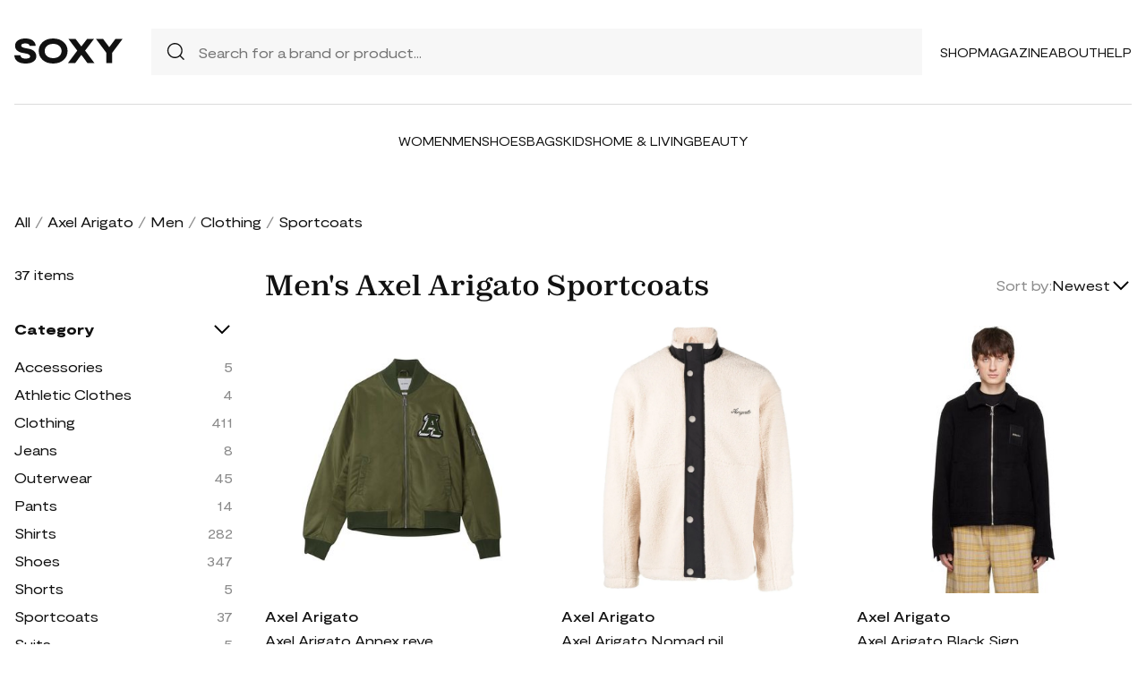

--- FILE ---
content_type: text/html; charset=UTF-8
request_url: https://soxy.com/shop/mens-axel-arigato-sportcoats
body_size: 15041
content:
<!DOCTYPE html>
<html lang="en">

<head>
    <meta charset="utf-8">
    <meta name="viewport" content="width=device-width" />
    <title>Men&#039;s Axel Arigato Sportcoats - Best Deals You Need To See</title>
                <meta name="robots" content="noindex,follow" />
                <meta name="description"
            content="Shop Men&#039;s Axel Arigato Sportcoats at up to 40-70% off. Get the best deals for Men&#039;s Axel Arigato Sportcoats and save. Get Men&#039;s Axel Arigato Sportcoats on sale today">
                <meta name="csrf-token" content="92caAaBltT1D5npWC2unbHpaMJD7FZrKFIJqGGFj">
        <meta name="viewport" content="width=device-width" />
    <link rel="stylesheet" href="https://soxy.com/soxy2/styles/fonts.css?v=694189d609a80">
    <link rel="stylesheet" href="https://soxy.com/soxy2/styles/style.css?v=694189d609a85">
    <link rel="stylesheet" href="https://soxy.com/soxy2/styles/header.css?v=694189d609a8a">
    <link rel="stylesheet" href="https://soxy.com/soxy2/styles/footer.css?v=694189d609a8e">
        <link rel="stylesheet" href="https://soxy.com/soxy2/styles/category.css?v=1.1">
    <link rel="stylesheet" href="https://soxy.com/soxy2/styles/theme.css?v=694189d609a96">
        <!-- Google Tag Manager -->
    <script>
        (function(w,d,s,l,i){
            w[l]=w[l]||[];
            w[l].push({'gtm.start': new Date().getTime(),event:'gtm.js'});
            var f=d.getElementsByTagName(s)[0],
                j=d.createElement(s),
                dl=l!='dataLayer'?'&l='+l:'';
            j.async=true;
            j.src='https://www.googletagmanager.com/gtm.js?id='+i+dl;
            f.parentNode.insertBefore(j,f);
        })(window,document,'script','dataLayer', "GTM-NDJNM6D");
    </script>
    <!-- End Google Tag Manager -->
    <script>
        var userCode =
            '694189d18f4d8s9';
        var statUrl = '/product/catch/out';
    </script>
    <style>
        #brandsNav {
            max-height: 250px !important;
        }
    </style>
<link rel="icon" type="image/x-icon" href="/favicon.ico">
<style>
     .mobile-top-text {
    background: #f0efed;
    color: #111;
    font-size: 11px;
    font-weight: 400;
    line-height: 29px;
    margin: 0;
    padding: 5px 15px;
    text-align: center;
}
@media screen and (max-width: 576px) {
  .mobile-top-text {
        line-height: 18px;
    }
}
</style>
<meta name="shareasale" content="GSOWIFBBSOWOFI4245935" />
</head>

<body>
   
    <header class="header">
        <div class="header-wrapper desktop">
            <div class="first-part">
                <a href="/"><img class="header-logo" src="https://soxy.com/soxy2/assets/icons/logo.svg"></a>
                <div class="header-search">
                    <div class="search-icon">
                        <img src="https://soxy.com/soxy2/assets/icons/searh.svg" />
                    </div>
                    <form action="/search" method="get" style="width: 100%;">
                        <input name="q" type="text" placeholder="Search for a brand or product...">
                    </form>
                </div>
                <div class="header-navigation">
                    <nav>
                        <div class="navigation-wrapper">
                            <a href="/shop" class="navigation-item">Shop</a>
                            <a href="/blogs" class="navigation-item">Magazine</a>
                            <a href="/blogs/about/" class="navigation-item">About</a>
                            <a href="/help" target="_blank" class="navigation-item">Help</a>
                        </div>
                    </nav>
                    <div class="navigation-bag" style="display:none;">
                        <img id="navigation-bag" src="https://soxy.com/soxy2/assets/icons/bag.svg" />
                        <div id="count-items-in-cart">
                            <span></span>
                        </div>
                        <div id="cart-background"></div>
                    </div>

                </div>
            </div>
            <div class="separator"></div>
            <div class="second-part">
                <div class="header-categories">
                    <a href="/shop/women" class="navigation-item">Women</a>
                    <a href="/shop/men" class="navigation-item">Men</a>
                    <a href="/shop/womens-shoes" class="navigation-item">Shoes</a>
                    <a href="/shop/womens-bags" class="navigation-item">Bags</a>
                    <a href="/shop/kids" class="navigation-item">Kids</a>
                    <a href="/shop/home-living" class="navigation-item">Home & Living</a>
                    <a href="/shop/womens-beauty-products" class="navigation-item">Beauty</a>
                  
                   
                </div>
            </div>
        </div>
        <div class="mobile">

            <div class="logo">
                <img src="https://soxy.com/soxy2/assets/icons/mobile-logo.svg" alt="mobile-logo">
            </div>
            <div style="display:none;" class="bag" id="mobile-bag">
                <img src="https://soxy.com/soxy2/assets/icons/bag.svg" alt="">
            </div>
            <div class="menu-and-search">
                <div class="menu">
                    <input type="checkbox" class="menu-checkbox" id="open-mobile-menu">
                    <div class="menu-toggle"></div>
                    <div class="menu-content"></div>
                </div>
                <div class="search" style="display:none;">
                    <img src="https://soxy.com/soxy2/assets/icons/searh.svg" alt="">
                </div>
            </div>
        </div>
        <div class="cart-container closed" id="cart-container" >
            <p class="cart-header">YOUR CART <span id="cart-items-count"></span></p>
            <div id="cart-items"></div>
            <div class="cart-total">
                <p>TOTAL</p>
                <p id="cart-total-price"></p>
            </div>
            <a id="cart-proceed-to-checkout" href="https://soxy.com/checkout" class="button">Proceed to checkout</a>
            <br />
            <a id="cart-proceed-to-checkout" href="https://soxy.com/cart" class="button">View cart</a>
        </div>
        <div id="mobile-menu" class="mobile closed">
            <div class="close-menu-wrapper">
                <img src="https://soxy.com/soxy2/assets/icons/menu-close.svg" class="close-mobile-menu"
                    id="close-mobile-menu">
            </div>
            <div class="logo">
                <img src="https://soxy.com/soxy2/assets/icons/mobile-logo.svg" alt="mobile-logo">
            </div>
            <div class="mobile-navigation">
                <a href="/shop" class="navigation-item">Shop</a>
                <a href="/blogs" class="navigation-item">Magazine</a>
                <a href="/blogs/about/" class="navigation-item">About</a>
                <a href="/help" class="navigation-item">Help</a>
            </div>
            <div class="separator"></div>
            <div class="header-categories">
                <a href="/shop/women" class="navigation-item">Women</a>
                <a href="/shop/men" class="navigation-item">Men</a>
                <a href="/shop/womens-shoes" class="navigation-item">Shoes</a>
                <a href="/shop/womens-bags" class="navigation-item">Bags</a>
                <a href="/shop/kids" class="navigation-item">Kids</a>
                <a href="/shop/home-living" class="navigation-item">Home & Living</a>
                <a href="/shop/womens-beauty-products" class="navigation-item">Beauty</a>
                <a href="/shop/kids" class="navigation-item">Kids</a>
                <a href="/brands" class="navigation-item">Brands</a>
            </div>
        </div>
    </header>
        <div class="page-wrapper">
        <div>
            <div class="categories-name desktop">
                                                                                        <p><a href="/shop">All</a></p>
                            <span>/</span>
                                                                                                <p><a href="/shop/axel-arigato">Axel Arigato</a></p>
                            <span>/</span>
                                                                                                <p><a href="/shop/mens-axel-arigato">Men</a></p>
                            <span>/</span>
                                                                                                <p><a href="/shop/mens-axel-arigato-clothing">Clothing</a></p>
                            <span>/</span>
                                                                                                <p class="active">Sportcoats</p>
                                                                                </div>
                <div class="categories-content">
                    <div class="categories-filter" id="categories-filter">
                        <div class="count-of-products desktop" ><span>37</span> items</div>
                        <div style="display:none;" class="applied-filters filter-group desktop">
                            <p class="filter-title">Applied filters</p>
                            <div class="applied-filters-content" id="applied-filters-content"></div>
                        </div>
                        <div class="mobile">
                            <div class="filter-title">
                                <p>Filter</p>
                                <img id="close-filters" src="/soxy2/assets/icons/cross.svg">
                            </div>
                        </div>
                        <div class="accessories filter-group filter-with-count filter-category">
                            <p class="filter-title filter-with-hiding">
                                <span>Category</span>
                                <img src="/soxy2/assets/icons/chevron-down.svg" alt="chevron-down" />
                            </p>
                            <div class="filter-group-content" id="categoriesList">
                                                                                                                                                                                                                                        <div class="filtering-group ">
                                                    <p class="name"> <a
                                                            class="clink "
                                                            href="/shop/mens-axel-arigato-accessories">
                                                            Accessories
                                                        </a></p>
                                                                                                            <p class="count" style="display:none;">5</p>
                                                                                                    </div>
                                                                                            <div class="filtering-group ">
                                                    <p class="name"> <a
                                                            class="clink "
                                                            href="/shop/mens-axel-arigato-athletic-clothes">
                                                            Athletic Clothes
                                                        </a></p>
                                                                                                            <p class="count" style="display:none;">4</p>
                                                                                                    </div>
                                                                                            <div class="filtering-group ">
                                                    <p class="name"> <a
                                                            class="clink "
                                                            href="/shop/mens-axel-arigato-clothing">
                                                            Clothing
                                                        </a></p>
                                                                                                            <p class="count" style="display:none;">411</p>
                                                                                                    </div>
                                                                                            <div class="filtering-group ">
                                                    <p class="name"> <a
                                                            class="clink "
                                                            href="/shop/mens-axel-arigato-jeans">
                                                            Jeans
                                                        </a></p>
                                                                                                            <p class="count" style="display:none;">8</p>
                                                                                                    </div>
                                                                                            <div class="filtering-group ">
                                                    <p class="name"> <a
                                                            class="clink "
                                                            href="/shop/mens-axel-arigato-outerwear">
                                                            Outerwear
                                                        </a></p>
                                                                                                            <p class="count" style="display:none;">45</p>
                                                                                                    </div>
                                                                                            <div class="filtering-group ">
                                                    <p class="name"> <a
                                                            class="clink "
                                                            href="/shop/mens-axel-arigato-pants">
                                                            Pants
                                                        </a></p>
                                                                                                            <p class="count" style="display:none;">14</p>
                                                                                                    </div>
                                                                                            <div class="filtering-group ">
                                                    <p class="name"> <a
                                                            class="clink "
                                                            href="/shop/mens-axel-arigato-shirts">
                                                            Shirts
                                                        </a></p>
                                                                                                            <p class="count" style="display:none;">282</p>
                                                                                                    </div>
                                                                                            <div class="filtering-group ">
                                                    <p class="name"> <a
                                                            class="clink "
                                                            href="/shop/mens-axel-arigato-shoes">
                                                            Shoes
                                                        </a></p>
                                                                                                            <p class="count" style="display:none;">347</p>
                                                                                                    </div>
                                                                                            <div class="filtering-group ">
                                                    <p class="name"> <a
                                                            class="clink "
                                                            href="/shop/mens-axel-arigato-shorts">
                                                            Shorts
                                                        </a></p>
                                                                                                            <p class="count" style="display:none;">5</p>
                                                                                                    </div>
                                                                                            <div class="filtering-group ">
                                                    <p class="name"> <a
                                                            class="clink  active "
                                                            href="/shop/mens-axel-arigato-sportcoats">
                                                            Sportcoats
                                                        </a></p>
                                                                                                            <p class="count" style="display:none;">37</p>
                                                                                                    </div>
                                                                                            <div class="filtering-group ">
                                                    <p class="name"> <a
                                                            class="clink "
                                                            href="/shop/mens-axel-arigato-suits">
                                                            Suits
                                                        </a></p>
                                                                                                            <p class="count" style="display:none;">5</p>
                                                                                                    </div>
                                                                                            <div class="filtering-group ">
                                                    <p class="name"> <a
                                                            class="clink "
                                                            href="/shop/mens-axel-arigato-sweaters">
                                                            Sweaters
                                                        </a></p>
                                                                                                            <p class="count" style="display:none;">46</p>
                                                                                                    </div>
                                                                                            <div class="filtering-group ">
                                                    <p class="name"> <a
                                                            class="clink "
                                                            href="/shop/mens-axel-arigato-sweats-hoodies">
                                                            Sweats &amp; Hoodies
                                                        </a></p>
                                                                                                            <p class="count" style="display:none;">65</p>
                                                                                                    </div>
                                                                                            <div class="filtering-group ">
                                                    <p class="name"> <a
                                                            class="clink "
                                                            href="/shop/mens-axel-arigato-underwear-socks">
                                                            Underwear &amp; Socks
                                                        </a></p>
                                                                                                            <p class="count" style="display:none;">2</p>
                                                                                                    </div>
                                                                                                                        
                                                            </div>
                        </div>
                        <form id="filters-form" method="post">
                            <input type="hidden" id="fcolors" name="colors" />
                            <input type="hidden" id="fstores" name="stores" />
                            <div class="brands filter-group filter-with-count">
                                <p class="filter-title filter-with-hiding">
                                    <span>Brands</span>
                                    <img src="/soxy2/assets/icons/chevron-down.svg" alt="chevron-down" />
                                </p>
                                <div>
                                    <div class="brands-search">
                                        <img src="/soxy2/assets/icons/searh.svg" alt="search">
                                        <input id="searchBrand" type="text" placeholder="Search">
                                    </div>
                                    <div class="filter-group-content" id="brandsNav"></div>
                                </div>
                            </div>
                            <div class="colors filter-group filter-with-checkbox">
                                <p class="filter-title filter-with-hiding">
                                    <span>Colors</span>
                                    <img src="/soxy2/assets/icons/chevron-down.svg" alt="chevron-down" />
                                </p>
                                <div id="colorsList" class="filter-form"></div>
                            </div>
                            <div class="stories filter-group filter-with-checkbox">
                                <p class="filter-title filter-with-hiding">
                                    <span>Stores</span>
                                    <img src="/soxy2/assets/icons/chevron-down.svg" alt="chevron-down" />
                                </p>
                                <div id="storesList" class="filter-form"></div>
                            </div>
                        </form>
                    </div>
                    <div class="categories-products" id="categories-products">
                        <h1 class="mobile ctitle">Men&#039;s Axel Arigato Sportcoats</h1>
                        <div class="categories-title">
                            <h1 class="desktop ctitle">Men&#039;s Axel Arigato Sportcoats</h1>
                            <div class="mobile">
                                <div class="mobile-filter" id="mobile-filter">
                                    <img src="/soxy2/assets/icons/filter.svg" alt="filter">
                                    <p>Filter (<span id="filters-count">3</span>)</p>
                                </div>
                            </div>
                            <div class="categories-sorting">
                                <input type="hidden" id="filters-sort" value="newest" />
                                <p>Sort by:</p>
                                <div class="sorting-variants" id="sorting-variants">
                                    <p class="sorting-value">
                                                                                        Newest
                                                                            </p>
                                    <img src="/soxy2/assets/icons/chevron-down.svg">
                                </div>
                                <div class="sorting-dropdown-wrapper" id="sorting-dropdown-wrapper">
                                    <div class="sorting-dropdown">
                                        <a href="https://soxy.com/shop/mens-axel-arigato-sportcoats?sort=low" class="sorting-link">Lowest Price</a>
                                        <a href="https://soxy.com/shop/mens-axel-arigato-sportcoats?sort=high" class="sorting-link">Highest Price</a>
                                        <a href="https://soxy.com/shop/mens-axel-arigato-sportcoats?sort=newest" class="sorting-link">Newest</a>
                                    </div>
                                </div>
                            </div>
                        </div>
                        <div class="items-count mobile" ><span>37</span> <span>items</span></div>
                        <div class="mobile">
                            <div class="applied-filters filter-group">
                                <div class="applied-filters-content selected-filters" id="mobile-applied-filters-content">
                                </div>
                            </div>
                        </div>
                        <div class="category-products" id="category-products">
                            <script type="application/ld+json">
    {
      "@context": "https://schema.org",
      "@type": "Product",
      "description": "Annex reversible bomber jacket from AXEL ARIGATO featuring green, reversible, logo patch at the chest, baseball collar, front zip fastening, long sleeves, sleeve zip pocket, two side inset pockets, ribbed trim and quilted lining.",
      "name": "Axel Arigato Annex reversible bomber jacket - Green",
      "brand": {"@type": "Brand", "name": "Axel Arigato"},
      "color": "Green",
      "image": "https://img.devstage.pp.ua/original/axel-arigato-annex-reversible-bomber-jacket-green.jpg",
      "sku": "6365782",
      "url": "/product/axel-arigato-annex-reversible-bomber-jacket-green",
      "offers": {
        "@type": "Offer",
        "name": "Axel Arigato Annex reversible bomber jacket - Green",
        "description": "Annex reversible bomber jacket from AXEL ARIGATO featuring green, reversible, logo patch at the chest, baseball collar, front zip fastening, long sleeves, sleeve zip pocket, two side inset pockets, ribbed trim and quilted lining.",
        "url": "/product/axel-arigato-annex-reversible-bomber-jacket-green",
        "availability": "https://schema.org/InStock",
        "price": "470.00",
        "priceCurrency": "USD",
        "itemCondition": "https://schema.org/NewCondition"
      }
    }
</script>
        <div class="category-products-item">
        <div class="heart-wrapper" style="display:none;">
            <img src="https://soxy.com/soxy2/assets/icons/heart.svg" alt="heart">
        </div>
        <a href="/product/axel-arigato-annex-reversible-bomber-jacket-green"  class="pr-out product-image farfetch_out">
            <div class="product-image__wrapper">
                <img class="category-product__image"
                     loading="lazy"
                     src="https://img.devstage.pp.ua/original/axel-arigato-annex-reversible-bomber-jacket-green.jpg"
                     alt="Axel Arigato Annex reversible bomber jacket - Green"
                     class="product-image">
            </div>
        </a>
        <p class="author"><a href="/shop/axel-arigato">Axel Arigato</a></p>
        <p><a id="Buy_Direct_Button_Collection" class="pr-out one_line_text farfetch_out" data-trigger="collection"   href="/product/axel-arigato-annex-reversible-bomber-jacket-green">Axel Arigato Annex reversible bomber jacket - Green</a></p>
                            <p class="price">$470.00</p>
            
    </div>
            <script type="application/ld+json">
    {
      "@context": "https://schema.org",
      "@type": "Product",
      "description": "Nomad pile jacket from AXEL ARIGATO featuring cream white, black, two-tone detail, embroidered logo at the chest, stand-up collar, front press-stud fastening, long sleeves and straight hem. Conscious: We&#039;ve partnered with Good On You – an ethical agency that rates how sustainably brands perform. This item comes from a brand that performs well in relation to their impact on the planet..",
      "name": "Axel Arigato Nomad pile jacket - Neutrals",
      "brand": {"@type": "Brand", "name": "Axel Arigato"},
      "color": "Neutrals",
      "image": "https://cdn-images.farfetch-contents.com/19/16/95/75/19169575_42012492_1000.jpg",
      "sku": "5814114",
      "url": "/product/axel-arigato-nomad-pile-jacket-neutrals",
      "offers": {
        "@type": "Offer",
        "name": "Axel Arigato Nomad pile jacket - Neutrals",
        "description": "Nomad pile jacket from AXEL ARIGATO featuring cream white, black, two-tone detail, embroidered logo at the chest, stand-up collar, front press-stud fastening, long sleeves and straight hem. Conscious: We&#039;ve partnered with Good On You – an ethical agency that rates how sustainably brands perform. This item comes from a brand that performs well in relation to their impact on the planet..",
        "url": "/product/axel-arigato-nomad-pile-jacket-neutrals",
        "availability": "https://schema.org/InStock",
        "price": "205.00",
        "priceCurrency": "USD",
        "itemCondition": "https://schema.org/NewCondition"
      }
    }
</script>
        <div class="category-products-item">
        <div class="heart-wrapper" style="display:none;">
            <img src="https://soxy.com/soxy2/assets/icons/heart.svg" alt="heart">
        </div>
        <a href="/product/axel-arigato-nomad-pile-jacket-neutrals"  class="pr-out product-image farfetch_out">
            <div class="product-image__wrapper">
                <img class="category-product__image"
                     loading="lazy"
                     src="https://cdn-images.farfetch-contents.com/19/16/95/75/19169575_42012492_1000.jpg"
                     alt="Axel Arigato Nomad pile jacket - Neutrals"
                     class="product-image">
            </div>
        </a>
        <p class="author"><a href="/shop/axel-arigato">Axel Arigato</a></p>
        <p><a id="Buy_Direct_Button_Collection" class="pr-out one_line_text farfetch_out" data-trigger="collection"   href="/product/axel-arigato-nomad-pile-jacket-neutrals">Axel Arigato Nomad pile jacket - Neutrals</a></p>
                        <p class="price">$205.00&nbsp;<span
            class="text-decoration-line-through">$410.00</span></p>
            
    </div>
            <script type="application/ld+json">
    {
      "@context": "https://schema.org",
      "@type": "Product",
      "description": "Felted wool-blend jacket. · Spread collar · Zip closure · Faux-leather logo patch at chest · Welt pockets · Press-stud fastening at cuffs · Full satin lining Supplier color: Black",
      "name": "Axel Arigato Black Signal Shirt Jacket",
      "brand": {"@type": "Brand", "name": "Axel Arigato"},
      "color": "Black",
      "image": "https://img.devstage.pp.ua/original/axel-arigato-black-signal-shirt-jacket.jpg",
      "sku": "6997073",
      "url": "/product/axel-arigato-black-signal-shirt-jacket",
      "offers": {
        "@type": "Offer",
        "name": "Axel Arigato Black Signal Shirt Jacket",
        "description": "Felted wool-blend jacket. · Spread collar · Zip closure · Faux-leather logo patch at chest · Welt pockets · Press-stud fastening at cuffs · Full satin lining Supplier color: Black",
        "url": "/product/axel-arigato-black-signal-shirt-jacket",
        "availability": "https://schema.org/InStock",
        "price": "219.00",
        "priceCurrency": "USD",
        "itemCondition": "https://schema.org/NewCondition"
      }
    }
</script>
        <div class="category-products-item">
        <div class="heart-wrapper" style="display:none;">
            <img src="https://soxy.com/soxy2/assets/icons/heart.svg" alt="heart">
        </div>
        <a href="/product/axel-arigato-black-signal-shirt-jacket"  class="pr-out product-image ssense_out">
            <div class="product-image__wrapper">
                <img class="category-product__image"
                     loading="lazy"
                     src="https://img.devstage.pp.ua/original/axel-arigato-black-signal-shirt-jacket.jpg"
                     alt="Axel Arigato Black Signal Shirt Jacket"
                     class="product-image">
            </div>
        </a>
        <p class="author"><a href="/shop/axel-arigato">Axel Arigato</a></p>
        <p><a id="Buy_Direct_Button_Collection" class="pr-out one_line_text ssense_out" data-trigger="collection"   href="/product/axel-arigato-black-signal-shirt-jacket">Axel Arigato Black Signal Shirt Jacket</a></p>
                        <p class="price">$219.00&nbsp;<span
            class="text-decoration-line-through">$405.00</span></p>
            
    </div>
            <script type="application/ld+json">
    {
      "@context": "https://schema.org",
      "@type": "Product",
      "description": "Sherpa fleece jacket. Nylon taffeta trim throughout. · Stand collar · Two-way zip closure · Textile logo patch at chest · Zip pockets · Bungee-style drawstring at hem · Elasticized cuffs · Welt pocket at interior · Full nylon taffeta lining Supplier color: Pale beige",
      "name": "Axel Arigato Beige Billie Jacket",
      "brand": {"@type": "Brand", "name": "Axel Arigato"},
      "color": "PALE BEIGE/PALE BEIG",
      "image": "https://img.devstage.pp.ua/original/axel-arigato-beige-billie-jacket.jpg",
      "sku": "4425884",
      "url": "/product/axel-arigato-beige-billie-jacket",
      "offers": {
        "@type": "Offer",
        "name": "Axel Arigato Beige Billie Jacket",
        "description": "Sherpa fleece jacket. Nylon taffeta trim throughout. · Stand collar · Two-way zip closure · Textile logo patch at chest · Zip pockets · Bungee-style drawstring at hem · Elasticized cuffs · Welt pocket at interior · Full nylon taffeta lining Supplier color: Pale beige",
        "url": "/product/axel-arigato-beige-billie-jacket",
        "availability": "https://schema.org/InStock",
        "price": "141.00",
        "priceCurrency": "USD",
        "itemCondition": "https://schema.org/NewCondition"
      }
    }
</script>
        <div class="category-products-item">
        <div class="heart-wrapper" style="display:none;">
            <img src="https://soxy.com/soxy2/assets/icons/heart.svg" alt="heart">
        </div>
        <a href="/product/axel-arigato-beige-billie-jacket"  class="pr-out product-image ssense_out">
            <div class="product-image__wrapper">
                <img class="category-product__image"
                     loading="lazy"
                     src="https://img.devstage.pp.ua/original/axel-arigato-beige-billie-jacket.jpg"
                     alt="Axel Arigato Beige Billie Jacket"
                     class="product-image">
            </div>
        </a>
        <p class="author"><a href="/shop/axel-arigato">Axel Arigato</a></p>
        <p><a id="Buy_Direct_Button_Collection" class="pr-out one_line_text ssense_out" data-trigger="collection"   href="/product/axel-arigato-beige-billie-jacket">Axel Arigato Beige Billie Jacket</a></p>
                        <p class="price">$141.00&nbsp;<span
            class="text-decoration-line-through">$300.00</span></p>
            
    </div>
            <script type="application/ld+json">
    {
      "@context": "https://schema.org",
      "@type": "Product",
      "description": "Ivy varsity jacket from AXEL ARIGATO featuring beige, wool, logo patch to the front, logo patch to the rear, contrasting panel detail, baseball collar, front button fastening, long sleeves, two side slash pockets, straight hem and striped ribbed trim.",
      "name": "Axel Arigato Ivy varsity jacket - Neutrals",
      "brand": {"@type": "Brand", "name": "Axel Arigato"},
      "color": "Neutrals",
      "image": "https://img.devstage.pp.ua/original/axel-arigato-ivy-varsity-jacket-neutrals.jpg",
      "sku": "6366417",
      "url": "/product/axel-arigato-ivy-varsity-jacket-neutrals",
      "offers": {
        "@type": "Offer",
        "name": "Axel Arigato Ivy varsity jacket - Neutrals",
        "description": "Ivy varsity jacket from AXEL ARIGATO featuring beige, wool, logo patch to the front, logo patch to the rear, contrasting panel detail, baseball collar, front button fastening, long sleeves, two side slash pockets, straight hem and striped ribbed trim.",
        "url": "/product/axel-arigato-ivy-varsity-jacket-neutrals",
        "availability": "https://schema.org/InStock",
        "price": "505.00",
        "priceCurrency": "USD",
        "itemCondition": "https://schema.org/NewCondition"
      }
    }
</script>
        <div class="category-products-item">
        <div class="heart-wrapper" style="display:none;">
            <img src="https://soxy.com/soxy2/assets/icons/heart.svg" alt="heart">
        </div>
        <a href="/product/axel-arigato-ivy-varsity-jacket-neutrals"  class="pr-out product-image farfetch_out">
            <div class="product-image__wrapper">
                <img class="category-product__image"
                     loading="lazy"
                     src="https://img.devstage.pp.ua/original/axel-arigato-ivy-varsity-jacket-neutrals.jpg"
                     alt="Axel Arigato Ivy varsity jacket - Neutrals"
                     class="product-image">
            </div>
        </a>
        <p class="author"><a href="/shop/axel-arigato">Axel Arigato</a></p>
        <p><a id="Buy_Direct_Button_Collection" class="pr-out one_line_text farfetch_out" data-trigger="collection"   href="/product/axel-arigato-ivy-varsity-jacket-neutrals">Axel Arigato Ivy varsity jacket - Neutrals</a></p>
                            <p class="price">$505.00</p>
            
    </div>
            <script type="application/ld+json">
    {
      "@context": "https://schema.org",
      "@type": "Product",
      "description": "Jet-black/white logo-patch zip-up track jacket from AXEL ARIGATO featuring front zip fastening, long sleeves and logo patch to the front.",
      "name": "Axel Arigato logo-patch zip-up track jacket - Black",
      "brand": {"@type": "Brand", "name": "Axel Arigato"},
      "color": "Black",
      "image": "https://img.devstage.pp.ua/original/0x400-1875311.jpg",
      "sku": "1875311",
      "url": "/product/axel-arigato-logo-patch-zip-up-track-jacket-black",
      "offers": {
        "@type": "Offer",
        "name": "Axel Arigato logo-patch zip-up track jacket - Black",
        "description": "Jet-black/white logo-patch zip-up track jacket from AXEL ARIGATO featuring front zip fastening, long sleeves and logo patch to the front.",
        "url": "/product/axel-arigato-logo-patch-zip-up-track-jacket-black",
        "availability": "https://schema.org/InStock",
        "price": "133.00",
        "priceCurrency": "USD",
        "itemCondition": "https://schema.org/NewCondition"
      }
    }
</script>
        <div class="category-products-item">
        <div class="heart-wrapper" style="display:none;">
            <img src="https://soxy.com/soxy2/assets/icons/heart.svg" alt="heart">
        </div>
        <a href="/product/axel-arigato-logo-patch-zip-up-track-jacket-black"  class="pr-out product-image farfetch_out">
            <div class="product-image__wrapper">
                <img class="category-product__image"
                     loading="lazy"
                     src="https://img.devstage.pp.ua/original/0x400-1875311.jpg"
                     alt="Axel Arigato logo-patch zip-up track jacket - Black"
                     class="product-image">
            </div>
        </a>
        <p class="author"><a href="/shop/axel-arigato">Axel Arigato</a></p>
        <p><a id="Buy_Direct_Button_Collection" class="pr-out one_line_text farfetch_out" data-trigger="collection"   href="/product/axel-arigato-logo-patch-zip-up-track-jacket-black">Axel Arigato logo-patch zip-up track jacket - Black</a></p>
                        <p class="price">$133.00&nbsp;<span
            class="text-decoration-line-through">$265.00</span></p>
            
    </div>
            <script type="application/ld+json">
    {
      "@context": "https://schema.org",
      "@type": "Product",
      "description": "Kai down bomber jacket from AXEL ARIGATO featuring black, duck down, duck feather, quilted, padded design, water-resistant, logo print at the chest, ribbed band collar, front two-way zip fastening, long sleeves, ribbed cuffs and hem, two side zip-fastening pockets and straight hem. We&#039;ve partnered with Good On You — an independent agency that rates how brands perform in relation to their impact on the planet, people and animals, with a multi-criteria rating simplified to a five points scale. In order to be awarded our conscious label, larger brands need to score a minimum of four out of five (&#039;Good&#039;), while smaller brands must score at least three out of five (&#039;It&#039;s A Start&#039;). This item comes from a brand rated three out of five (&#039;It&#039;s A Start&#039;) by Good on You at the time it was added on FARFETCH. Please note, this is a brand-level rating and does not guarantee that this product is made with conscious materials.. Learn more about what makes a product Conscious on our Conscious Criteria page.",
      "name": "Axel Arigato Kai down bomber jacket - Black",
      "brand": {"@type": "Brand", "name": "Axel Arigato"},
      "color": "Black",
      "image": "https://img.devstage.pp.ua/original/axel-arigato-kai-down-bomber-jacket-black.jpg",
      "sku": "8462638",
      "url": "/product/axel-arigato-kai-down-bomber-jacket-black",
      "offers": {
        "@type": "Offer",
        "name": "Axel Arigato Kai down bomber jacket - Black",
        "description": "Kai down bomber jacket from AXEL ARIGATO featuring black, duck down, duck feather, quilted, padded design, water-resistant, logo print at the chest, ribbed band collar, front two-way zip fastening, long sleeves, ribbed cuffs and hem, two side zip-fastening pockets and straight hem. We&#039;ve partnered with Good On You — an independent agency that rates how brands perform in relation to their impact on the planet, people and animals, with a multi-criteria rating simplified to a five points scale. In order to be awarded our conscious label, larger brands need to score a minimum of four out of five (&#039;Good&#039;), while smaller brands must score at least three out of five (&#039;It&#039;s A Start&#039;). This item comes from a brand rated three out of five (&#039;It&#039;s A Start&#039;) by Good on You at the time it was added on FARFETCH. Please note, this is a brand-level rating and does not guarantee that this product is made with conscious materials.. Learn more about what makes a product Conscious on our Conscious Criteria page.",
        "url": "/product/axel-arigato-kai-down-bomber-jacket-black",
        "availability": "https://schema.org/InStock",
        "price": "390.00",
        "priceCurrency": "USD",
        "itemCondition": "https://schema.org/NewCondition"
      }
    }
</script>
        <div class="category-products-item">
        <div class="heart-wrapper" style="display:none;">
            <img src="https://soxy.com/soxy2/assets/icons/heart.svg" alt="heart">
        </div>
        <a href="/product/axel-arigato-kai-down-bomber-jacket-black"  class="pr-out product-image farfetch_out">
            <div class="product-image__wrapper">
                <img class="category-product__image"
                     loading="lazy"
                     src="https://img.devstage.pp.ua/original/axel-arigato-kai-down-bomber-jacket-black.jpg"
                     alt="Axel Arigato Kai down bomber jacket - Black"
                     class="product-image">
            </div>
        </a>
        <p class="author"><a href="/shop/axel-arigato">Axel Arigato</a></p>
        <p><a id="Buy_Direct_Button_Collection" class="pr-out one_line_text farfetch_out" data-trigger="collection"   href="/product/axel-arigato-kai-down-bomber-jacket-black">Axel Arigato Kai down bomber jacket - Black</a></p>
                            <p class="price">$390.00</p>
            
    </div>
            <script type="application/ld+json">
    {
      "@context": "https://schema.org",
      "@type": "Product",
      "description": "logo-patch long-sleeve fleece jacket from AXEL ARIGATO featuring jet black, fleece texture, logo patch to the front, high neck, front two-way zip fastening, zip-fastening chest pocket, long sleeves and straight hem.",
      "name": "Axel Arigato logo-patch long-sleeve fleece jacket - Black",
      "brand": {"@type": "Brand", "name": "Axel Arigato"},
      "color": "Black",
      "image": "https://img.devstage.pp.ua/original/axel-arigato-logo-patch-long-sleeve-fleece-jacket-black.jpg",
      "sku": "3483047",
      "url": "/product/axel-arigato-logo-patch-long-sleeve-fleece-jacket-black",
      "offers": {
        "@type": "Offer",
        "name": "Axel Arigato logo-patch long-sleeve fleece jacket - Black",
        "description": "logo-patch long-sleeve fleece jacket from AXEL ARIGATO featuring jet black, fleece texture, logo patch to the front, high neck, front two-way zip fastening, zip-fastening chest pocket, long sleeves and straight hem.",
        "url": "/product/axel-arigato-logo-patch-long-sleeve-fleece-jacket-black",
        "availability": "https://schema.org/InStock",
        "price": "385.00",
        "priceCurrency": "USD",
        "itemCondition": "https://schema.org/NewCondition"
      }
    }
</script>
        <div class="category-products-item">
        <div class="heart-wrapper" style="display:none;">
            <img src="https://soxy.com/soxy2/assets/icons/heart.svg" alt="heart">
        </div>
        <a href="/product/axel-arigato-logo-patch-long-sleeve-fleece-jacket-black"  class="pr-out product-image farfetch_out">
            <div class="product-image__wrapper">
                <img class="category-product__image"
                     loading="lazy"
                     src="https://img.devstage.pp.ua/original/axel-arigato-logo-patch-long-sleeve-fleece-jacket-black.jpg"
                     alt="Axel Arigato logo-patch long-sleeve fleece jacket - Black"
                     class="product-image">
            </div>
        </a>
        <p class="author"><a href="/shop/axel-arigato">Axel Arigato</a></p>
        <p><a id="Buy_Direct_Button_Collection" class="pr-out one_line_text farfetch_out" data-trigger="collection"   href="/product/axel-arigato-logo-patch-long-sleeve-fleece-jacket-black">Axel Arigato logo-patch long-sleeve fleece jacket - Black</a></p>
                            <p class="price">$385.00</p>
            
    </div>
            <script type="application/ld+json">
    {
      "@context": "https://schema.org",
      "@type": "Product",
      "description": "Long sleeve faux-fur jacket in black. Supplier color: Black",
      "name": "Axel Arigato Black Aspen Teddy Jacket",
      "brand": {"@type": "Brand", "name": "Axel Arigato"},
      "color": "Black",
      "image": "https://img.devstage.pp.ua/original/0x700-1275111.jpg",
      "sku": "1275111",
      "url": "/product/axel-arigato-black-aspen-teddy-jacket",
      "offers": {
        "@type": "Offer",
        "name": "Axel Arigato Black Aspen Teddy Jacket",
        "description": "Long sleeve faux-fur jacket in black. Supplier color: Black",
        "url": "/product/axel-arigato-black-aspen-teddy-jacket",
        "availability": "https://schema.org/InStock",
        "price": "90.00",
        "priceCurrency": "USD",
        "itemCondition": "https://schema.org/NewCondition"
      }
    }
</script>
        <div class="category-products-item">
        <div class="heart-wrapper" style="display:none;">
            <img src="https://soxy.com/soxy2/assets/icons/heart.svg" alt="heart">
        </div>
        <a href="/product/axel-arigato-black-aspen-teddy-jacket"  class="pr-out product-image ssense_out">
            <div class="product-image__wrapper">
                <img class="category-product__image"
                     loading="lazy"
                     src="https://img.devstage.pp.ua/original/0x700-1275111.jpg"
                     alt="Axel Arigato Black Aspen Teddy Jacket"
                     class="product-image">
            </div>
        </a>
        <p class="author"><a href="/shop/axel-arigato">Axel Arigato</a></p>
        <p><a id="Buy_Direct_Button_Collection" class="pr-out one_line_text ssense_out" data-trigger="collection"   href="/product/axel-arigato-black-aspen-teddy-jacket">Axel Arigato Black Aspen Teddy Jacket</a></p>
                        <p class="price">$90.00&nbsp;<span
            class="text-decoration-line-through">$300.00</span></p>
            
    </div>
            <script type="application/ld+json">
    {
      "@context": "https://schema.org",
      "@type": "Product",
      "description": "Aspen two-tone overshirt from AXEL ARIGATO featuring light beige, fleece texture, two-tone design, logo plaque, classic collar, front press-stud fastening, long sleeves, press-stud fastening cuffs, two chest flap pockets, two side inset pockets and curved hem.",
      "name": "Axel Arigato Aspen two-tone overshirt - Neutrals",
      "brand": {"@type": "Brand", "name": "Axel Arigato"},
      "color": "Neutrals",
      "image": "https://img.devstage.pp.ua/original/axel-arigato-aspen-two-tone-overshirt-neutrals.jpg",
      "sku": "6362614",
      "url": "/product/axel-arigato-aspen-two-tone-overshirt-neutrals",
      "offers": {
        "@type": "Offer",
        "name": "Axel Arigato Aspen two-tone overshirt - Neutrals",
        "description": "Aspen two-tone overshirt from AXEL ARIGATO featuring light beige, fleece texture, two-tone design, logo plaque, classic collar, front press-stud fastening, long sleeves, press-stud fastening cuffs, two chest flap pockets, two side inset pockets and curved hem.",
        "url": "/product/axel-arigato-aspen-two-tone-overshirt-neutrals",
        "availability": "https://schema.org/InStock",
        "price": "195.00",
        "priceCurrency": "USD",
        "itemCondition": "https://schema.org/NewCondition"
      }
    }
</script>
        <div class="category-products-item">
        <div class="heart-wrapper" style="display:none;">
            <img src="https://soxy.com/soxy2/assets/icons/heart.svg" alt="heart">
        </div>
        <a href="/product/axel-arigato-aspen-two-tone-overshirt-neutrals"  class="pr-out product-image farfetch_out">
            <div class="product-image__wrapper">
                <img class="category-product__image"
                     loading="lazy"
                     src="https://img.devstage.pp.ua/original/axel-arigato-aspen-two-tone-overshirt-neutrals.jpg"
                     alt="Axel Arigato Aspen two-tone overshirt - Neutrals"
                     class="product-image">
            </div>
        </a>
        <p class="author"><a href="/shop/axel-arigato">Axel Arigato</a></p>
        <p><a id="Buy_Direct_Button_Collection" class="pr-out one_line_text farfetch_out" data-trigger="collection"   href="/product/axel-arigato-aspen-two-tone-overshirt-neutrals">Axel Arigato Aspen two-tone overshirt - Neutrals</a></p>
                        <p class="price">$195.00&nbsp;<span
            class="text-decoration-line-through">$390.00</span></p>
            
    </div>
            <script type="application/ld+json">
    {
      "@context": "https://schema.org",
      "@type": "Product",
      "description": "Single-breasted jacket Boxy fit Ribbed Long sleeves Side welt pockets Chest logo Striped pattern",
      "name": "Ivy Varsity Jacket",
      "brand": {"@type": "Brand", "name": "Axel Arigato"},
      "color": "Green",
      "image": "https://img.devstage.pp.ua/original/ivy-varsity-jacket.jpg",
      "sku": "3527699",
      "url": "/product/ivy-varsity-jacket",
      "offers": {
        "@type": "Offer",
        "name": "Ivy Varsity Jacket",
        "description": "Single-breasted jacket Boxy fit Ribbed Long sleeves Side welt pockets Chest logo Striped pattern",
        "url": "/product/ivy-varsity-jacket",
        "availability": "https://schema.org/InStock",
        "price": "276.90",
        "priceCurrency": "USD",
        "itemCondition": "https://schema.org/NewCondition"
      }
    }
</script>
        <div class="category-products-item">
        <div class="heart-wrapper" style="display:none;">
            <img src="https://soxy.com/soxy2/assets/icons/heart.svg" alt="heart">
        </div>
        <a href="/product/ivy-varsity-jacket"  class="pr-out product-image 24s_worldwide_out">
            <div class="product-image__wrapper">
                <img class="category-product__image"
                     loading="lazy"
                     src="https://img.devstage.pp.ua/original/ivy-varsity-jacket.jpg"
                     alt="Ivy Varsity Jacket"
                     class="product-image">
            </div>
        </a>
        <p class="author"><a href="/shop/axel-arigato">Axel Arigato</a></p>
        <p><a id="Buy_Direct_Button_Collection" class="pr-out one_line_text 24s_worldwide_out" data-trigger="collection"   href="/product/ivy-varsity-jacket">Ivy Varsity Jacket</a></p>
                        <p class="price">$276.90&nbsp;<span
            class="text-decoration-line-through">$461.50</span></p>
            
    </div>
            <script type="application/ld+json">
    {
      "@context": "https://schema.org",
      "@type": "Product",
      "description": "Chief fleece hooded jacket from AXEL ARIGATO featuring black, fleece texture, panelled design, embroidered logo to the front, classic hood, drop shoulder, long sleeves, two front pouch pockets and drawstring hem. We&#039;ve partnered with Good On You — an independent agency that rates how brands perform in relation to their impact on the planet, people and animals, with a multi-criteria rating simplified to a five points scale. In order to be awarded our conscious label, larger brands need to score a minimum of four out of five (&#039;Good&#039;), while smaller brands must score at least three out of five (&#039;It&#039;s A Start&#039;). This item comes from a brand rated three out of five (&#039;It&#039;s A Start&#039;) by Good on You. Please note, this is a brand-level rating and does not guarantee that this product is made with conscious materials.. Learn more about what makes a product Conscious on our Conscious Criteria page.",
      "name": "Axel Arigato Chief fleece hooded jacket - Black",
      "brand": {"@type": "Brand", "name": "Axel Arigato"},
      "color": "Black",
      "image": "https://img.devstage.pp.ua/original/axel-arigato-chief-fleece-hooded-jacket-black.jpg",
      "sku": "8318289",
      "url": "/product/axel-arigato-chief-fleece-hooded-jacket-black",
      "offers": {
        "@type": "Offer",
        "name": "Axel Arigato Chief fleece hooded jacket - Black",
        "description": "Chief fleece hooded jacket from AXEL ARIGATO featuring black, fleece texture, panelled design, embroidered logo to the front, classic hood, drop shoulder, long sleeves, two front pouch pockets and drawstring hem. We&#039;ve partnered with Good On You — an independent agency that rates how brands perform in relation to their impact on the planet, people and animals, with a multi-criteria rating simplified to a five points scale. In order to be awarded our conscious label, larger brands need to score a minimum of four out of five (&#039;Good&#039;), while smaller brands must score at least three out of five (&#039;It&#039;s A Start&#039;). This item comes from a brand rated three out of five (&#039;It&#039;s A Start&#039;) by Good on You. Please note, this is a brand-level rating and does not guarantee that this product is made with conscious materials.. Learn more about what makes a product Conscious on our Conscious Criteria page.",
        "url": "/product/axel-arigato-chief-fleece-hooded-jacket-black",
        "availability": "https://schema.org/InStock",
        "price": "213.00",
        "priceCurrency": "USD",
        "itemCondition": "https://schema.org/NewCondition"
      }
    }
</script>
        <div class="category-products-item">
        <div class="heart-wrapper" style="display:none;">
            <img src="https://soxy.com/soxy2/assets/icons/heart.svg" alt="heart">
        </div>
        <a href="/product/axel-arigato-chief-fleece-hooded-jacket-black"  class="pr-out product-image farfetch_out">
            <div class="product-image__wrapper">
                <img class="category-product__image"
                     loading="lazy"
                     src="https://img.devstage.pp.ua/original/axel-arigato-chief-fleece-hooded-jacket-black.jpg"
                     alt="Axel Arigato Chief fleece hooded jacket - Black"
                     class="product-image">
            </div>
        </a>
        <p class="author"><a href="/shop/axel-arigato">Axel Arigato</a></p>
        <p><a id="Buy_Direct_Button_Collection" class="pr-out one_line_text farfetch_out" data-trigger="collection"   href="/product/axel-arigato-chief-fleece-hooded-jacket-black">Axel Arigato Chief fleece hooded jacket - Black</a></p>
                        <p class="price">$213.00&nbsp;<span
            class="text-decoration-line-through">$425.00</span></p>
            
    </div>
            <script type="application/ld+json">
    {
      "@context": "https://schema.org",
      "@type": "Product",
      "description": "Observer puffer jacket from AXEL ARIGATO featuring black, down-feather filling, logo print at the chest, padded design, high neck, front zip fastening, two side zip-fastening pockets, long sleeves and straight hem.",
      "name": "Axel Arigato Observer puffer jacket - Black",
      "brand": {"@type": "Brand", "name": "Axel Arigato"},
      "color": "Black",
      "image": "https://cdn-images.farfetch-contents.com/18/59/09/82/18590982_42193732_1000.jpg",
      "sku": "5818076",
      "url": "/product/axel-arigato-observer-puffer-jacket-black",
      "offers": {
        "@type": "Offer",
        "name": "Axel Arigato Observer puffer jacket - Black",
        "description": "Observer puffer jacket from AXEL ARIGATO featuring black, down-feather filling, logo print at the chest, padded design, high neck, front zip fastening, two side zip-fastening pockets, long sleeves and straight hem.",
        "url": "/product/axel-arigato-observer-puffer-jacket-black",
        "availability": "https://schema.org/InStock",
        "price": "513.00",
        "priceCurrency": "USD",
        "itemCondition": "https://schema.org/NewCondition"
      }
    }
</script>
        <div class="category-products-item">
        <div class="heart-wrapper" style="display:none;">
            <img src="https://soxy.com/soxy2/assets/icons/heart.svg" alt="heart">
        </div>
        <a href="/product/axel-arigato-observer-puffer-jacket-black"  class="pr-out product-image farfetch_out">
            <div class="product-image__wrapper">
                <img class="category-product__image"
                     loading="lazy"
                     src="https://cdn-images.farfetch-contents.com/18/59/09/82/18590982_42193732_1000.jpg"
                     alt="Axel Arigato Observer puffer jacket - Black"
                     class="product-image">
            </div>
        </a>
        <p class="author"><a href="/shop/axel-arigato">Axel Arigato</a></p>
        <p><a id="Buy_Direct_Button_Collection" class="pr-out one_line_text farfetch_out" data-trigger="collection"   href="/product/axel-arigato-observer-puffer-jacket-black">Axel Arigato Observer puffer jacket - Black</a></p>
                        <p class="price">$513.00&nbsp;<span
            class="text-decoration-line-through">$570.00</span></p>
            
    </div>
            <script type="application/ld+json">
    {
      "@context": "https://schema.org",
      "@type": "Product",
      "description": "Cropped jacket Loose fit Ribbed Shirt collar Long sleeves Side welt pockets Logo on the front and back Snap-button fastening",
      "name": "Typo Varsity Jacket",
      "brand": {"@type": "Brand", "name": "Axel Arigato"},
      "color": "Beige",
      "image": "https://www.24s.com/static/images/PX5gsGCfHdAbUfrPxGwWDBET2oQ=/500x500/c716f2bbafa6456897892fa207932fef/product.GAT6AKK8BEI4TAAA00.NBG",
      "sku": "6899738",
      "url": "/product/typo-varsity-jacket",
      "offers": {
        "@type": "Offer",
        "name": "Typo Varsity Jacket",
        "description": "Cropped jacket Loose fit Ribbed Shirt collar Long sleeves Side welt pockets Logo on the front and back Snap-button fastening",
        "url": "/product/typo-varsity-jacket",
        "availability": "https://schema.org/InStock",
        "price": "487.50",
        "priceCurrency": "USD",
        "itemCondition": "https://schema.org/NewCondition"
      }
    }
</script>
        <div class="category-products-item">
        <div class="heart-wrapper" style="display:none;">
            <img src="https://soxy.com/soxy2/assets/icons/heart.svg" alt="heart">
        </div>
        <a href="/product/typo-varsity-jacket"  class="pr-out product-image 24s_worldwide_out">
            <div class="product-image__wrapper">
                <img class="category-product__image"
                     loading="lazy"
                     src="https://www.24s.com/static/images/PX5gsGCfHdAbUfrPxGwWDBET2oQ=/500x500/c716f2bbafa6456897892fa207932fef/product.GAT6AKK8BEI4TAAA00.NBG"
                     alt="Typo Varsity Jacket"
                     class="product-image">
            </div>
        </a>
        <p class="author"><a href="/shop/axel-arigato">Axel Arigato</a></p>
        <p><a id="Buy_Direct_Button_Collection" class="pr-out one_line_text 24s_worldwide_out" data-trigger="collection"   href="/product/typo-varsity-jacket">Typo Varsity Jacket</a></p>
                            <p class="price">$487.50</p>
            
    </div>
            <script type="application/ld+json">
    {
      "@context": "https://schema.org",
      "@type": "Product",
      "description": "ash grey down-feather filling padded design quilted high neck front zip fastening long sleeves touch-strap cuffs logo print at the chest two side zip-fastening pockets straight hem We&#039;ve partnered with Good On You — an independent agency that rates how brands perform in relation to their impact on the planet, people and animals, with a multi-criteria rating simplified to a five points scale. In order to be awarded our conscious label, larger brands need to score a minimum of four out of five (&#039;Good&#039;), while smaller brands must score at least three out of five (&#039;It&#039;s A Start&#039;). This item comes from a brand rated three out of five (&#039;It&#039;s A Start&#039;) by Good on You at the time it was added on FARFETCH. Please note, this is a brand-level rating and does not guarantee that this product is made with conscious materials. Learn more about what makes a product Conscious on our Conscious Criteria page",
      "name": "Axel Arigato Observer padded jacket - Grey",
      "brand": {"@type": "Brand", "name": "Axel Arigato"},
      "color": "Grey",
      "image": "https://img.devstage.pp.ua/original/axel-arigato-observer-padded-jacket-grey.jpg",
      "sku": "8526481",
      "url": "/product/axel-arigato-observer-padded-jacket-grey",
      "offers": {
        "@type": "Offer",
        "name": "Axel Arigato Observer padded jacket - Grey",
        "description": "ash grey down-feather filling padded design quilted high neck front zip fastening long sleeves touch-strap cuffs logo print at the chest two side zip-fastening pockets straight hem We&#039;ve partnered with Good On You — an independent agency that rates how brands perform in relation to their impact on the planet, people and animals, with a multi-criteria rating simplified to a five points scale. In order to be awarded our conscious label, larger brands need to score a minimum of four out of five (&#039;Good&#039;), while smaller brands must score at least three out of five (&#039;It&#039;s A Start&#039;). This item comes from a brand rated three out of five (&#039;It&#039;s A Start&#039;) by Good on You at the time it was added on FARFETCH. Please note, this is a brand-level rating and does not guarantee that this product is made with conscious materials. Learn more about what makes a product Conscious on our Conscious Criteria page",
        "url": "/product/axel-arigato-observer-padded-jacket-grey",
        "availability": "https://schema.org/InStock",
        "price": "429.00",
        "priceCurrency": "USD",
        "itemCondition": "https://schema.org/NewCondition"
      }
    }
</script>
        <div class="category-products-item">
        <div class="heart-wrapper" style="display:none;">
            <img src="https://soxy.com/soxy2/assets/icons/heart.svg" alt="heart">
        </div>
        <a href="/product/axel-arigato-observer-padded-jacket-grey"  class="pr-out product-image farfetch_out">
            <div class="product-image__wrapper">
                <img class="category-product__image"
                     loading="lazy"
                     src="https://img.devstage.pp.ua/original/axel-arigato-observer-padded-jacket-grey.jpg"
                     alt="Axel Arigato Observer padded jacket - Grey"
                     class="product-image">
            </div>
        </a>
        <p class="author"><a href="/shop/axel-arigato">Axel Arigato</a></p>
        <p><a id="Buy_Direct_Button_Collection" class="pr-out one_line_text farfetch_out" data-trigger="collection"   href="/product/axel-arigato-observer-padded-jacket-grey">Axel Arigato Observer padded jacket - Grey</a></p>
                            <p class="price">$429.00</p>
            
    </div>
            <script type="application/ld+json">
    {
      "@context": "https://schema.org",
      "@type": "Product",
      "description": "Varsity Halo padded down jacket from AXEL ARIGATO featuring black, duck down, duck feather, quilted, padded design, appliqué logo, logo print at the chest, logo patch at the sleeve, funnel neck, front press-stud and zip fastening, long sleeves, two side zip-fastening pockets and straight hem. We&#039;ve partnered with Good On You — an independent agency that rates how brands perform in relation to their impact on the planet, people and animals, with a multi-criteria rating simplified to a five points scale. In order to be awarded our conscious label, larger brands need to score a minimum of four out of five (&#039;Good&#039;), while smaller brands must score at least three out of five (&#039;It&#039;s A Start&#039;). This item comes from a brand rated three out of five (&#039;It&#039;s A Start&#039;) by Good on You at the time it was added on FARFETCH. Please note, this is a brand-level rating and does not guarantee that this product is made with conscious materials.. Learn more about what makes a product Conscious on our Conscious Criteria page.",
      "name": "Axel Arigato Varsity Halo padded down jacket - Black",
      "brand": {"@type": "Brand", "name": "Axel Arigato"},
      "color": "Black",
      "image": "https://img.devstage.pp.ua/original/axel-arigato-varsity-halo-padded-down-jacket-black.jpg",
      "sku": "8460814",
      "url": "/product/axel-arigato-varsity-halo-padded-down-jacket-black",
      "offers": {
        "@type": "Offer",
        "name": "Axel Arigato Varsity Halo padded down jacket - Black",
        "description": "Varsity Halo padded down jacket from AXEL ARIGATO featuring black, duck down, duck feather, quilted, padded design, appliqué logo, logo print at the chest, logo patch at the sleeve, funnel neck, front press-stud and zip fastening, long sleeves, two side zip-fastening pockets and straight hem. We&#039;ve partnered with Good On You — an independent agency that rates how brands perform in relation to their impact on the planet, people and animals, with a multi-criteria rating simplified to a five points scale. In order to be awarded our conscious label, larger brands need to score a minimum of four out of five (&#039;Good&#039;), while smaller brands must score at least three out of five (&#039;It&#039;s A Start&#039;). This item comes from a brand rated three out of five (&#039;It&#039;s A Start&#039;) by Good on You at the time it was added on FARFETCH. Please note, this is a brand-level rating and does not guarantee that this product is made with conscious materials.. Learn more about what makes a product Conscious on our Conscious Criteria page.",
        "url": "/product/axel-arigato-varsity-halo-padded-down-jacket-black",
        "availability": "https://schema.org/InStock",
        "price": "477.00",
        "priceCurrency": "USD",
        "itemCondition": "https://schema.org/NewCondition"
      }
    }
</script>
        <div class="category-products-item">
        <div class="heart-wrapper" style="display:none;">
            <img src="https://soxy.com/soxy2/assets/icons/heart.svg" alt="heart">
        </div>
        <a href="/product/axel-arigato-varsity-halo-padded-down-jacket-black"  class="pr-out product-image farfetch_out">
            <div class="product-image__wrapper">
                <img class="category-product__image"
                     loading="lazy"
                     src="https://img.devstage.pp.ua/original/axel-arigato-varsity-halo-padded-down-jacket-black.jpg"
                     alt="Axel Arigato Varsity Halo padded down jacket - Black"
                     class="product-image">
            </div>
        </a>
        <p class="author"><a href="/shop/axel-arigato">Axel Arigato</a></p>
        <p><a id="Buy_Direct_Button_Collection" class="pr-out one_line_text farfetch_out" data-trigger="collection"   href="/product/axel-arigato-varsity-halo-padded-down-jacket-black">Axel Arigato Varsity Halo padded down jacket - Black</a></p>
                            <p class="price">$477.00</p>
            
    </div>
            <script type="application/ld+json">
    {
      "@context": "https://schema.org",
      "@type": "Product",
      "description": "Annex reversible bomber jacket from AXEL ARIGATO featuring black, reversible, logo patch at the chest, baseball collar, front zip fastening, long sleeves, sleeve zip pocket, two side inset pockets, ribbed trim and quilted lining.",
      "name": "Axel Arigato Annex reversible bomber jacket - Black",
      "brand": {"@type": "Brand", "name": "Axel Arigato"},
      "color": "Black",
      "image": "https://img.devstage.pp.ua/original/axel-arigato-annex-reversible-bomber-jacket-black.jpg",
      "sku": "6363400",
      "url": "/product/axel-arigato-annex-reversible-bomber-jacket-black",
      "offers": {
        "@type": "Offer",
        "name": "Axel Arigato Annex reversible bomber jacket - Black",
        "description": "Annex reversible bomber jacket from AXEL ARIGATO featuring black, reversible, logo patch at the chest, baseball collar, front zip fastening, long sleeves, sleeve zip pocket, two side inset pockets, ribbed trim and quilted lining.",
        "url": "/product/axel-arigato-annex-reversible-bomber-jacket-black",
        "availability": "https://schema.org/InStock",
        "price": "470.00",
        "priceCurrency": "USD",
        "itemCondition": "https://schema.org/NewCondition"
      }
    }
</script>
        <div class="category-products-item">
        <div class="heart-wrapper" style="display:none;">
            <img src="https://soxy.com/soxy2/assets/icons/heart.svg" alt="heart">
        </div>
        <a href="/product/axel-arigato-annex-reversible-bomber-jacket-black"  class="pr-out product-image farfetch_out">
            <div class="product-image__wrapper">
                <img class="category-product__image"
                     loading="lazy"
                     src="https://img.devstage.pp.ua/original/axel-arigato-annex-reversible-bomber-jacket-black.jpg"
                     alt="Axel Arigato Annex reversible bomber jacket - Black"
                     class="product-image">
            </div>
        </a>
        <p class="author"><a href="/shop/axel-arigato">Axel Arigato</a></p>
        <p><a id="Buy_Direct_Button_Collection" class="pr-out one_line_text farfetch_out" data-trigger="collection"   href="/product/axel-arigato-annex-reversible-bomber-jacket-black">Axel Arigato Annex reversible bomber jacket - Black</a></p>
                            <p class="price">$470.00</p>
            
    </div>
            <script type="application/ld+json">
    {
      "@context": "https://schema.org",
      "@type": "Product",
      "description": "Polyester fleece jacket. Nylon taffeta trim throughout. · Paneled construction · Stand collar · Zip closure · Zip pocket and embroidered logo patch at chest · Zip pockets at waist · Bungee-style drawstrings at hem · Patch pocket at interior · Full taffeta lining Supplier color: Navy/Black",
      "name": "Axel Arigato Navy Billie Jacket",
      "brand": {"@type": "Brand", "name": "Axel Arigato"},
      "color": "NAVY/BLACK",
      "image": "https://img.devstage.pp.ua/original/axel-arigato-navy-billie-jacket.jpg",
      "sku": "6997200",
      "url": "/product/axel-arigato-navy-billie-jacket",
      "offers": {
        "@type": "Offer",
        "name": "Axel Arigato Navy Billie Jacket",
        "description": "Polyester fleece jacket. Nylon taffeta trim throughout. · Paneled construction · Stand collar · Zip closure · Zip pocket and embroidered logo patch at chest · Zip pockets at waist · Bungee-style drawstrings at hem · Patch pocket at interior · Full taffeta lining Supplier color: Navy/Black",
        "url": "/product/axel-arigato-navy-billie-jacket",
        "availability": "https://schema.org/InStock",
        "price": "120.00",
        "priceCurrency": "USD",
        "itemCondition": "https://schema.org/NewCondition"
      }
    }
</script>
        <div class="category-products-item">
        <div class="heart-wrapper" style="display:none;">
            <img src="https://soxy.com/soxy2/assets/icons/heart.svg" alt="heart">
        </div>
        <a href="/product/axel-arigato-navy-billie-jacket"  class="pr-out product-image ssense_out">
            <div class="product-image__wrapper">
                <img class="category-product__image"
                     loading="lazy"
                     src="https://img.devstage.pp.ua/original/axel-arigato-navy-billie-jacket.jpg"
                     alt="Axel Arigato Navy Billie Jacket"
                     class="product-image">
            </div>
        </a>
        <p class="author"><a href="/shop/axel-arigato">Axel Arigato</a></p>
        <p><a id="Buy_Direct_Button_Collection" class="pr-out one_line_text ssense_out" data-trigger="collection"   href="/product/axel-arigato-navy-billie-jacket">Axel Arigato Navy Billie Jacket</a></p>
                        <p class="price">$120.00&nbsp;<span
            class="text-decoration-line-through">$300.00</span></p>
            
    </div>
            <script type="application/ld+json">
    {
      "@context": "https://schema.org",
      "@type": "Product",
      "description": "ecru/black panelled design fleece texture funnel neck classic hood long sleeves logo patch to the front two front pouch pockets drawstring hem contrasting trim",
      "name": "Axel Arigato logo-patch fleece hooded jacket - Neutrals",
      "brand": {"@type": "Brand", "name": "Axel Arigato"},
      "color": "Neutrals",
      "image": "https://img.devstage.pp.ua/original/axel-arigato-logo-patch-fleece-hooded-jacket-neutrals.jpg",
      "sku": "8526150",
      "url": "/product/axel-arigato-logo-patch-fleece-hooded-jacket-neutrals",
      "offers": {
        "@type": "Offer",
        "name": "Axel Arigato logo-patch fleece hooded jacket - Neutrals",
        "description": "ecru/black panelled design fleece texture funnel neck classic hood long sleeves logo patch to the front two front pouch pockets drawstring hem contrasting trim",
        "url": "/product/axel-arigato-logo-patch-fleece-hooded-jacket-neutrals",
        "availability": "https://schema.org/InStock",
        "price": "213.00",
        "priceCurrency": "USD",
        "itemCondition": "https://schema.org/NewCondition"
      }
    }
</script>
        <div class="category-products-item">
        <div class="heart-wrapper" style="display:none;">
            <img src="https://soxy.com/soxy2/assets/icons/heart.svg" alt="heart">
        </div>
        <a href="/product/axel-arigato-logo-patch-fleece-hooded-jacket-neutrals"  class="pr-out product-image farfetch_out">
            <div class="product-image__wrapper">
                <img class="category-product__image"
                     loading="lazy"
                     src="https://img.devstage.pp.ua/original/axel-arigato-logo-patch-fleece-hooded-jacket-neutrals.jpg"
                     alt="Axel Arigato logo-patch fleece hooded jacket - Neutrals"
                     class="product-image">
            </div>
        </a>
        <p class="author"><a href="/shop/axel-arigato">Axel Arigato</a></p>
        <p><a id="Buy_Direct_Button_Collection" class="pr-out one_line_text farfetch_out" data-trigger="collection"   href="/product/axel-arigato-logo-patch-fleece-hooded-jacket-neutrals">Axel Arigato logo-patch fleece hooded jacket - Neutrals</a></p>
                        <p class="price">$213.00&nbsp;<span
            class="text-decoration-line-through">$425.00</span></p>
            
    </div>
            <script type="application/ld+json">
    {
      "@context": "https://schema.org",
      "@type": "Product",
      "description": "recycled polyester puffer jacket from AXEL ARIGATO featuring light beige, recycled polyester, padded design, quilted, logo print at the chest, stand-up collar, concealed front fastening, long sleeves, two side inset pockets and straight hem. Conscious: This item is made from at least 50% recycled or upcycled materials. For recycled synthetic clothing products we highly recommend using a microfibre-catching washing bag to ensure that no microplastics that can pollute water are released in the process..",
      "name": "Axel Arigato recycled polyester puffer jacket - Neutrals",
      "brand": {"@type": "Brand", "name": "Axel Arigato"},
      "color": "Neutrals",
      "image": "https://img.devstage.pp.ua/original/axel-arigato-recycled-polyester-puffer-jacket-neutrals.jpg",
      "sku": "5841399",
      "url": "/product/axel-arigato-recycled-polyester-puffer-jacket-neutrals",
      "offers": {
        "@type": "Offer",
        "name": "Axel Arigato recycled polyester puffer jacket - Neutrals",
        "description": "recycled polyester puffer jacket from AXEL ARIGATO featuring light beige, recycled polyester, padded design, quilted, logo print at the chest, stand-up collar, concealed front fastening, long sleeves, two side inset pockets and straight hem. Conscious: This item is made from at least 50% recycled or upcycled materials. For recycled synthetic clothing products we highly recommend using a microfibre-catching washing bag to ensure that no microplastics that can pollute water are released in the process..",
        "url": "/product/axel-arigato-recycled-polyester-puffer-jacket-neutrals",
        "availability": "https://schema.org/InStock",
        "price": "336.00",
        "priceCurrency": "USD",
        "itemCondition": "https://schema.org/NewCondition"
      }
    }
</script>
        <div class="category-products-item">
        <div class="heart-wrapper" style="display:none;">
            <img src="https://soxy.com/soxy2/assets/icons/heart.svg" alt="heart">
        </div>
        <a href="/product/axel-arigato-recycled-polyester-puffer-jacket-neutrals"  class="pr-out product-image farfetch_out">
            <div class="product-image__wrapper">
                <img class="category-product__image"
                     loading="lazy"
                     src="https://img.devstage.pp.ua/original/axel-arigato-recycled-polyester-puffer-jacket-neutrals.jpg"
                     alt="Axel Arigato recycled polyester puffer jacket - Neutrals"
                     class="product-image">
            </div>
        </a>
        <p class="author"><a href="/shop/axel-arigato">Axel Arigato</a></p>
        <p><a id="Buy_Direct_Button_Collection" class="pr-out one_line_text farfetch_out" data-trigger="collection"   href="/product/axel-arigato-recycled-polyester-puffer-jacket-neutrals">Axel Arigato recycled polyester puffer jacket - Neutrals</a></p>
                        <p class="price">$336.00&nbsp;<span
            class="text-decoration-line-through">$517.00</span></p>
            
    </div>
            <script type="application/ld+json">
    {
      "@context": "https://schema.org",
      "@type": "Product",
      "description": "Illusion varsity jacket from AXEL ARIGATO featuring wool, logo patch to the front, logo patch to the rear, embroidered logo at the chest, spread collar, front button fastening, long sleeves, two side slash pockets, straight hem, green/white and striped ribbed trim.",
      "name": "Axel Arigato Illusion varsity jacket - Green",
      "brand": {"@type": "Brand", "name": "Axel Arigato"},
      "color": "Green",
      "image": "https://img.devstage.pp.ua/original/axel-arigato-illusion-varsity-jacket-green.jpg",
      "sku": "6362762",
      "url": "/product/axel-arigato-illusion-varsity-jacket-green",
      "offers": {
        "@type": "Offer",
        "name": "Axel Arigato Illusion varsity jacket - Green",
        "description": "Illusion varsity jacket from AXEL ARIGATO featuring wool, logo patch to the front, logo patch to the rear, embroidered logo at the chest, spread collar, front button fastening, long sleeves, two side slash pockets, straight hem, green/white and striped ribbed trim.",
        "url": "/product/axel-arigato-illusion-varsity-jacket-green",
        "availability": "https://schema.org/InStock",
        "price": "505.00",
        "priceCurrency": "USD",
        "itemCondition": "https://schema.org/NewCondition"
      }
    }
</script>
        <div class="category-products-item">
        <div class="heart-wrapper" style="display:none;">
            <img src="https://soxy.com/soxy2/assets/icons/heart.svg" alt="heart">
        </div>
        <a href="/product/axel-arigato-illusion-varsity-jacket-green"  class="pr-out product-image farfetch_out">
            <div class="product-image__wrapper">
                <img class="category-product__image"
                     loading="lazy"
                     src="https://img.devstage.pp.ua/original/axel-arigato-illusion-varsity-jacket-green.jpg"
                     alt="Axel Arigato Illusion varsity jacket - Green"
                     class="product-image">
            </div>
        </a>
        <p class="author"><a href="/shop/axel-arigato">Axel Arigato</a></p>
        <p><a id="Buy_Direct_Button_Collection" class="pr-out one_line_text farfetch_out" data-trigger="collection"   href="/product/axel-arigato-illusion-varsity-jacket-green">Axel Arigato Illusion varsity jacket - Green</a></p>
                            <p class="price">$505.00</p>
            
    </div>
            <script type="application/ld+json">
    {
      "@context": "https://schema.org",
      "@type": "Product",
      "description": "Single-breasted jacket Straight cut Ribbed Long sleeves Side welt pockets Appliquéd logo Embroidered logo Striped pattern",
      "name": "Illusion Varsity Jacket",
      "brand": {"@type": "Brand", "name": "Axel Arigato"},
      "color": "Blue",
      "image": "https://img.devstage.pp.ua/original/illusion-varsity-jacket.jpg",
      "sku": "3527696",
      "url": "/product/illusion-varsity-jacket",
      "offers": {
        "@type": "Offer",
        "name": "Illusion Varsity Jacket",
        "description": "Single-breasted jacket Straight cut Ribbed Long sleeves Side welt pockets Appliquéd logo Embroidered logo Striped pattern",
        "url": "/product/illusion-varsity-jacket",
        "availability": "https://schema.org/InStock",
        "price": "276.90",
        "priceCurrency": "USD",
        "itemCondition": "https://schema.org/NewCondition"
      }
    }
</script>
        <div class="category-products-item">
        <div class="heart-wrapper" style="display:none;">
            <img src="https://soxy.com/soxy2/assets/icons/heart.svg" alt="heart">
        </div>
        <a href="/product/illusion-varsity-jacket"  class="pr-out product-image 24s_worldwide_out">
            <div class="product-image__wrapper">
                <img class="category-product__image"
                     loading="lazy"
                     src="https://img.devstage.pp.ua/original/illusion-varsity-jacket.jpg"
                     alt="Illusion Varsity Jacket"
                     class="product-image">
            </div>
        </a>
        <p class="author"><a href="/shop/axel-arigato">Axel Arigato</a></p>
        <p><a id="Buy_Direct_Button_Collection" class="pr-out one_line_text 24s_worldwide_out" data-trigger="collection"   href="/product/illusion-varsity-jacket">Illusion Varsity Jacket</a></p>
                        <p class="price">$276.90&nbsp;<span
            class="text-decoration-line-through">$461.50</span></p>
            
    </div>
            <script type="application/ld+json">
    {
      "@context": "https://schema.org",
      "@type": "Product",
      "description": "Ivy Varsity jacket from AXEL ARIGATO featuring dark green, cream white, wool, colour-block panelled design, logo patch at the chest, stripe detailing, baseball collar, front zip fastening, two side slit pockets, long sleeves and elasticated hem. Conscious: We&#039;ve partnered with Good On You – an ethical agency that rates how sustainably brands perform. This item comes from a brand that performs well in relation to their impact on the planet..",
      "name": "Axel Arigato Ivy varsity jacket - Green",
      "brand": {"@type": "Brand", "name": "Axel Arigato"},
      "color": "Green",
      "image": "https://img.devstage.pp.ua/original/axel-arigato-ivy-varsity-jacket-green.jpg",
      "sku": "5851560",
      "url": "/product/axel-arigato-ivy-varsity-jacket-green",
      "offers": {
        "@type": "Offer",
        "name": "Axel Arigato Ivy varsity jacket - Green",
        "description": "Ivy Varsity jacket from AXEL ARIGATO featuring dark green, cream white, wool, colour-block panelled design, logo patch at the chest, stripe detailing, baseball collar, front zip fastening, two side slit pockets, long sleeves and elasticated hem. Conscious: We&#039;ve partnered with Good On You – an ethical agency that rates how sustainably brands perform. This item comes from a brand that performs well in relation to their impact on the planet..",
        "url": "/product/axel-arigato-ivy-varsity-jacket-green",
        "availability": "https://schema.org/InStock",
        "price": "235.00",
        "priceCurrency": "USD",
        "itemCondition": "https://schema.org/NewCondition"
      }
    }
</script>
        <div class="category-products-item">
        <div class="heart-wrapper" style="display:none;">
            <img src="https://soxy.com/soxy2/assets/icons/heart.svg" alt="heart">
        </div>
        <a href="/product/axel-arigato-ivy-varsity-jacket-green"  class="pr-out product-image farfetch_out">
            <div class="product-image__wrapper">
                <img class="category-product__image"
                     loading="lazy"
                     src="https://img.devstage.pp.ua/original/axel-arigato-ivy-varsity-jacket-green.jpg"
                     alt="Axel Arigato Ivy varsity jacket - Green"
                     class="product-image">
            </div>
        </a>
        <p class="author"><a href="/shop/axel-arigato">Axel Arigato</a></p>
        <p><a id="Buy_Direct_Button_Collection" class="pr-out one_line_text farfetch_out" data-trigger="collection"   href="/product/axel-arigato-ivy-varsity-jacket-green">Axel Arigato Ivy varsity jacket - Green</a></p>
                        <p class="price">$235.00&nbsp;<span
            class="text-decoration-line-through">$470.00</span></p>
            
    </div>
            <script type="application/ld+json">
    {
      "@context": "https://schema.org",
      "@type": "Product",
      "description": "ecru/beige cotton denim colour-block design embroidered logo at the chest classic collar long sleeves buttoned-cuff sleeves front patch pocket straight hem front button fastening",
      "name": "Axel Arigato colour-block denim shirt - Neutrals",
      "brand": {"@type": "Brand", "name": "Axel Arigato"},
      "color": "Neutrals",
      "image": "https://img.devstage.pp.ua/original/axel-arigato-colour-block-denim-shirt-neutrals.jpg",
      "sku": "10474403",
      "url": "/product/axel-arigato-colour-block-denim-shirt-neutrals",
      "offers": {
        "@type": "Offer",
        "name": "Axel Arigato colour-block denim shirt - Neutrals",
        "description": "ecru/beige cotton denim colour-block design embroidered logo at the chest classic collar long sleeves buttoned-cuff sleeves front patch pocket straight hem front button fastening",
        "url": "/product/axel-arigato-colour-block-denim-shirt-neutrals",
        "availability": "https://schema.org/InStock",
        "price": "465.00",
        "priceCurrency": "USD",
        "itemCondition": "https://schema.org/NewCondition"
      }
    }
</script>
        <div class="category-products-item">
        <div class="heart-wrapper" style="display:none;">
            <img src="https://soxy.com/soxy2/assets/icons/heart.svg" alt="heart">
        </div>
        <a href="/product/axel-arigato-colour-block-denim-shirt-neutrals"  class="pr-out product-image farfetch_out">
            <div class="product-image__wrapper">
                <img class="category-product__image"
                     loading="lazy"
                     src="https://img.devstage.pp.ua/original/axel-arigato-colour-block-denim-shirt-neutrals.jpg"
                     alt="Axel Arigato colour-block denim shirt - Neutrals"
                     class="product-image">
            </div>
        </a>
        <p class="author"><a href="/shop/axel-arigato">Axel Arigato</a></p>
        <p><a id="Buy_Direct_Button_Collection" class="pr-out one_line_text farfetch_out" data-trigger="collection"   href="/product/axel-arigato-colour-block-denim-shirt-neutrals">Axel Arigato colour-block denim shirt - Neutrals</a></p>
                            <p class="price">$465.00</p>
            
    </div>
            <script type="application/ld+json">
    {
      "@context": "https://schema.org",
      "@type": "Product",
      "description": "High-neck jacket Very soft to the touch Straight cut Long sleeves Cuffs Zippered pockets Chest logo Zipper fastening",
      "name": "Billie Fleece Jacket",
      "brand": {"@type": "Brand", "name": "Axel Arigato"},
      "color": "Black",
      "image": "https://www.24s.com/static/images/zyP5GK4RBvYiar9vHLgW-23_hkU=/500x500/19a6bfed5ca04a10b4e491aa283e764e/product.GAT4W6ARBCK4TAAA00.NBG",
      "sku": "6901474",
      "url": "/product/billie-fleece-jacket",
      "offers": {
        "@type": "Offer",
        "name": "Billie Fleece Jacket",
        "description": "High-neck jacket Very soft to the touch Straight cut Long sleeves Cuffs Zippered pockets Chest logo Zipper fastening",
        "url": "/product/billie-fleece-jacket",
        "availability": "https://schema.org/InStock",
        "price": "245.70",
        "priceCurrency": "USD",
        "itemCondition": "https://schema.org/NewCondition"
      }
    }
</script>
        <div class="category-products-item">
        <div class="heart-wrapper" style="display:none;">
            <img src="https://soxy.com/soxy2/assets/icons/heart.svg" alt="heart">
        </div>
        <a href="/product/billie-fleece-jacket"  class="pr-out product-image 24s_worldwide_out">
            <div class="product-image__wrapper">
                <img class="category-product__image"
                     loading="lazy"
                     src="https://www.24s.com/static/images/zyP5GK4RBvYiar9vHLgW-23_hkU=/500x500/19a6bfed5ca04a10b4e491aa283e764e/product.GAT4W6ARBCK4TAAA00.NBG"
                     alt="Billie Fleece Jacket"
                     class="product-image">
            </div>
        </a>
        <p class="author"><a href="/shop/axel-arigato">Axel Arigato</a></p>
        <p><a id="Buy_Direct_Button_Collection" class="pr-out one_line_text 24s_worldwide_out" data-trigger="collection"   href="/product/billie-fleece-jacket">Billie Fleece Jacket</a></p>
                        <p class="price">$245.70&nbsp;<span
            class="text-decoration-line-through">$351.00</span></p>
            
    </div>
            <script type="application/ld+json">
    {
      "@context": "https://schema.org",
      "@type": "Product",
      "description": "Billy fleece jacket from AXEL ARIGATO featuring light beige, fleece texture, logo patch at the chest, piped-trim detailing, high neck, front two-way zip fastening, long sleeves, zip-fastening chest pocket, two zip-fastening pockets and drawstring hem.",
      "name": "Axel Arigato Billy fleece jacket - Neutrals",
      "brand": {"@type": "Brand", "name": "Axel Arigato"},
      "color": "Neutrals",
      "image": "https://img.devstage.pp.ua/original/axel-arigato-billy-fleece-jacket-neutrals.jpg",
      "sku": "6363047",
      "url": "/product/axel-arigato-billy-fleece-jacket-neutrals",
      "offers": {
        "@type": "Offer",
        "name": "Axel Arigato Billy fleece jacket - Neutrals",
        "description": "Billy fleece jacket from AXEL ARIGATO featuring light beige, fleece texture, logo patch at the chest, piped-trim detailing, high neck, front two-way zip fastening, long sleeves, zip-fastening chest pocket, two zip-fastening pockets and drawstring hem.",
        "url": "/product/axel-arigato-billy-fleece-jacket-neutrals",
        "availability": "https://schema.org/InStock",
        "price": "385.00",
        "priceCurrency": "USD",
        "itemCondition": "https://schema.org/NewCondition"
      }
    }
</script>
        <div class="category-products-item">
        <div class="heart-wrapper" style="display:none;">
            <img src="https://soxy.com/soxy2/assets/icons/heart.svg" alt="heart">
        </div>
        <a href="/product/axel-arigato-billy-fleece-jacket-neutrals"  class="pr-out product-image farfetch_out">
            <div class="product-image__wrapper">
                <img class="category-product__image"
                     loading="lazy"
                     src="https://img.devstage.pp.ua/original/axel-arigato-billy-fleece-jacket-neutrals.jpg"
                     alt="Axel Arigato Billy fleece jacket - Neutrals"
                     class="product-image">
            </div>
        </a>
        <p class="author"><a href="/shop/axel-arigato">Axel Arigato</a></p>
        <p><a id="Buy_Direct_Button_Collection" class="pr-out one_line_text farfetch_out" data-trigger="collection"   href="/product/axel-arigato-billy-fleece-jacket-neutrals">Axel Arigato Billy fleece jacket - Neutrals</a></p>
                            <p class="price">$385.00</p>
            
    </div>
            <script type="application/ld+json">
    {
      "@context": "https://schema.org",
      "@type": "Product",
      "description": "Jet-black/white recycled polyester-blend padded zip-up down jacket from AXEL ARIGATO featuring padded design, down-feather filling, front zip fastening and long sleeves. POSITIVELY CONSCIOUS: This Planet Conscious product is crafted from certified recycled or upcycled materials, which helps you make a better choice for the environment as they generate less energy, save water and reduce the need for new raw materials. For recycled synthetic clothing products we highly recommend using a microfibre-catching washing bag to ensure that no microplastics that can pollute water are released in the process..",
      "name": "Axel Arigato padded zip-up down jacket - Black",
      "brand": {"@type": "Brand", "name": "Axel Arigato"},
      "color": "Black",
      "image": "https://img.devstage.pp.ua/original/axel-arigato-padded-zip-up-down-jacket-black.jpg",
      "sku": "4948713",
      "url": "/product/axel-arigato-padded-zip-up-down-jacket-black",
      "offers": {
        "@type": "Offer",
        "name": "Axel Arigato padded zip-up down jacket - Black",
        "description": "Jet-black/white recycled polyester-blend padded zip-up down jacket from AXEL ARIGATO featuring padded design, down-feather filling, front zip fastening and long sleeves. POSITIVELY CONSCIOUS: This Planet Conscious product is crafted from certified recycled or upcycled materials, which helps you make a better choice for the environment as they generate less energy, save water and reduce the need for new raw materials. For recycled synthetic clothing products we highly recommend using a microfibre-catching washing bag to ensure that no microplastics that can pollute water are released in the process..",
        "url": "/product/axel-arigato-padded-zip-up-down-jacket-black",
        "availability": "https://schema.org/InStock",
        "price": "439.00",
        "priceCurrency": "USD",
        "itemCondition": "https://schema.org/NewCondition"
      }
    }
</script>
        <div class="category-products-item">
        <div class="heart-wrapper" style="display:none;">
            <img src="https://soxy.com/soxy2/assets/icons/heart.svg" alt="heart">
        </div>
        <a href="/product/axel-arigato-padded-zip-up-down-jacket-black"  class="pr-out product-image farfetch_out">
            <div class="product-image__wrapper">
                <img class="category-product__image"
                     loading="lazy"
                     src="https://img.devstage.pp.ua/original/axel-arigato-padded-zip-up-down-jacket-black.jpg"
                     alt="Axel Arigato padded zip-up down jacket - Black"
                     class="product-image">
            </div>
        </a>
        <p class="author"><a href="/shop/axel-arigato">Axel Arigato</a></p>
        <p><a id="Buy_Direct_Button_Collection" class="pr-out one_line_text farfetch_out" data-trigger="collection"   href="/product/axel-arigato-padded-zip-up-down-jacket-black">Axel Arigato padded zip-up down jacket - Black</a></p>
                            <p class="price">$439.00</p>
            
    </div>
            <script type="application/ld+json">
    {
      "@context": "https://schema.org",
      "@type": "Product",
      "description": "Polyester fleece jacket. Nylon taffeta trim throughout. · Paneled construction · Stand collar · Zip closure · Zip pocket and embroidered logo patch at chest · Zip pockets at waist · Bungee-style drawstrings at hem · Patch pocket at interior · Full taffeta lining Supplier color: Dark brown",
      "name": "Axel Arigato Brown Billie Jacket",
      "brand": {"@type": "Brand", "name": "Axel Arigato"},
      "color": "Dark Brown",
      "image": "https://img.devstage.pp.ua/original/axel-arigato-brown-billie-jacket.jpg",
      "sku": "6996422",
      "url": "/product/axel-arigato-brown-billie-jacket",
      "offers": {
        "@type": "Offer",
        "name": "Axel Arigato Brown Billie Jacket",
        "description": "Polyester fleece jacket. Nylon taffeta trim throughout. · Paneled construction · Stand collar · Zip closure · Zip pocket and embroidered logo patch at chest · Zip pockets at waist · Bungee-style drawstrings at hem · Patch pocket at interior · Full taffeta lining Supplier color: Dark brown",
        "url": "/product/axel-arigato-brown-billie-jacket",
        "availability": "https://schema.org/InStock",
        "price": "117.00",
        "priceCurrency": "USD",
        "itemCondition": "https://schema.org/NewCondition"
      }
    }
</script>
        <div class="category-products-item">
        <div class="heart-wrapper" style="display:none;">
            <img src="https://soxy.com/soxy2/assets/icons/heart.svg" alt="heart">
        </div>
        <a href="/product/axel-arigato-brown-billie-jacket"  class="pr-out product-image ssense_out">
            <div class="product-image__wrapper">
                <img class="category-product__image"
                     loading="lazy"
                     src="https://img.devstage.pp.ua/original/axel-arigato-brown-billie-jacket.jpg"
                     alt="Axel Arigato Brown Billie Jacket"
                     class="product-image">
            </div>
        </a>
        <p class="author"><a href="/shop/axel-arigato">Axel Arigato</a></p>
        <p><a id="Buy_Direct_Button_Collection" class="pr-out one_line_text ssense_out" data-trigger="collection"   href="/product/axel-arigato-brown-billie-jacket">Axel Arigato Brown Billie Jacket</a></p>
                        <p class="price">$117.00&nbsp;<span
            class="text-decoration-line-through">$300.00</span></p>
            
    </div>
            <script type="application/ld+json">
    {
      "@context": "https://schema.org",
      "@type": "Product",
      "description": "recycled polyester puffer jacket from AXEL ARIGATO featuring black, recycled polyester, padded design, quilted, logo print at the chest, stand-up collar, concealed front fastening, long sleeves, two side inset pockets and straight hem. Conscious: This item is made from at least 50% recycled or upcycled materials. For recycled synthetic clothing products we highly recommend using a microfibre-catching washing bag to ensure that no microplastics that can pollute water are released in the process..",
      "name": "Axel Arigato recycled polyester puffer jacket - Black",
      "brand": {"@type": "Brand", "name": "Axel Arigato"},
      "color": "Black",
      "image": "https://img.devstage.pp.ua/original/axel-arigato-recycled-polyester-puffer-jacket-black.jpg",
      "sku": "5845070",
      "url": "/product/axel-arigato-recycled-polyester-puffer-jacket-black",
      "offers": {
        "@type": "Offer",
        "name": "Axel Arigato recycled polyester puffer jacket - Black",
        "description": "recycled polyester puffer jacket from AXEL ARIGATO featuring black, recycled polyester, padded design, quilted, logo print at the chest, stand-up collar, concealed front fastening, long sleeves, two side inset pockets and straight hem. Conscious: This item is made from at least 50% recycled or upcycled materials. For recycled synthetic clothing products we highly recommend using a microfibre-catching washing bag to ensure that no microplastics that can pollute water are released in the process..",
        "url": "/product/axel-arigato-recycled-polyester-puffer-jacket-black",
        "availability": "https://schema.org/InStock",
        "price": "497.00",
        "priceCurrency": "USD",
        "itemCondition": "https://schema.org/NewCondition"
      }
    }
</script>
        <div class="category-products-item">
        <div class="heart-wrapper" style="display:none;">
            <img src="https://soxy.com/soxy2/assets/icons/heart.svg" alt="heart">
        </div>
        <a href="/product/axel-arigato-recycled-polyester-puffer-jacket-black"  class="pr-out product-image farfetch_out">
            <div class="product-image__wrapper">
                <img class="category-product__image"
                     loading="lazy"
                     src="https://img.devstage.pp.ua/original/axel-arigato-recycled-polyester-puffer-jacket-black.jpg"
                     alt="Axel Arigato recycled polyester puffer jacket - Black"
                     class="product-image">
            </div>
        </a>
        <p class="author"><a href="/shop/axel-arigato">Axel Arigato</a></p>
        <p><a id="Buy_Direct_Button_Collection" class="pr-out one_line_text farfetch_out" data-trigger="collection"   href="/product/axel-arigato-recycled-polyester-puffer-jacket-black">Axel Arigato recycled polyester puffer jacket - Black</a></p>
                            <p class="price">$497.00</p>
            
    </div>
            <script type="application/ld+json">
    {
      "@context": "https://schema.org",
      "@type": "Product",
      "description": "logo-print padded jacket from AXEL ARIGATO featuring beige, down-feather filling, logo print at the chest, padded design, high neck, front two-way zip fastening, two side zip-fastening pockets, long sleeves, touch-strap cuffs and straight hem. We&#039;ve partnered with Good On You — an independent agency that rates how brands perform in relation to their impact on the planet, people and animals, with a multi-criteria rating simplified to a five points scale. In order to be awarded our conscious label, larger brands need to score a minimum of four out of five (&#039;Good&#039;), while smaller brands must score at least three out of five (&#039;It&#039;s A Start&#039;). This item comes from a brand rated three out of five (&#039;It&#039;s A Start&#039;) by Good on You at the time it was added on FARFETCH. Please note, this is a brand-level rating and does not guarantee that this product is made with conscious materials..",
      "name": "Axel Arigato logo-print padded jacket - Brown",
      "brand": {"@type": "Brand", "name": "Axel Arigato"},
      "color": "Brown",
      "image": "https://img.devstage.pp.ua/original/axel-arigato-logo-print-padded-jacket-brown.jpg",
      "sku": "8512990",
      "url": "/product/axel-arigato-logo-print-padded-jacket-brown",
      "offers": {
        "@type": "Offer",
        "name": "Axel Arigato logo-print padded jacket - Brown",
        "description": "logo-print padded jacket from AXEL ARIGATO featuring beige, down-feather filling, logo print at the chest, padded design, high neck, front two-way zip fastening, two side zip-fastening pockets, long sleeves, touch-strap cuffs and straight hem. We&#039;ve partnered with Good On You — an independent agency that rates how brands perform in relation to their impact on the planet, people and animals, with a multi-criteria rating simplified to a five points scale. In order to be awarded our conscious label, larger brands need to score a minimum of four out of five (&#039;Good&#039;), while smaller brands must score at least three out of five (&#039;It&#039;s A Start&#039;). This item comes from a brand rated three out of five (&#039;It&#039;s A Start&#039;) by Good on You at the time it was added on FARFETCH. Please note, this is a brand-level rating and does not guarantee that this product is made with conscious materials..",
        "url": "/product/axel-arigato-logo-print-padded-jacket-brown",
        "availability": "https://schema.org/InStock",
        "price": "457.00",
        "priceCurrency": "USD",
        "itemCondition": "https://schema.org/NewCondition"
      }
    }
</script>
        <div class="category-products-item">
        <div class="heart-wrapper" style="display:none;">
            <img src="https://soxy.com/soxy2/assets/icons/heart.svg" alt="heart">
        </div>
        <a href="/product/axel-arigato-logo-print-padded-jacket-brown"  class="pr-out product-image farfetch_out">
            <div class="product-image__wrapper">
                <img class="category-product__image"
                     loading="lazy"
                     src="https://img.devstage.pp.ua/original/axel-arigato-logo-print-padded-jacket-brown.jpg"
                     alt="Axel Arigato logo-print padded jacket - Brown"
                     class="product-image">
            </div>
        </a>
        <p class="author"><a href="/shop/axel-arigato">Axel Arigato</a></p>
        <p><a id="Buy_Direct_Button_Collection" class="pr-out one_line_text farfetch_out" data-trigger="collection"   href="/product/axel-arigato-logo-print-padded-jacket-brown">Axel Arigato logo-print padded jacket - Brown</a></p>
                            <p class="price">$457.00</p>
            
    </div>
            <script type="application/ld+json">
    {
      "@context": "https://schema.org",
      "@type": "Product",
      "description": "Sherpa fleece jacket. Nylon taffeta trim throughout. · Stand collar · Two-way zip closure · Textile logo patch at chest · Zip pockets · Bungee-style drawstring at hem · Elasticized cuffs · Welt pocket at interior · Full nylon taffeta lining Supplier color: Black/Black",
      "name": "Axel Arigato Black Billie Jacket",
      "brand": {"@type": "Brand", "name": "Axel Arigato"},
      "color": "Black",
      "image": "https://img.devstage.pp.ua/original/axel-arigato-black-billie-jacket.jpg",
      "sku": "4426163",
      "url": "/product/axel-arigato-black-billie-jacket",
      "offers": {
        "@type": "Offer",
        "name": "Axel Arigato Black Billie Jacket",
        "description": "Sherpa fleece jacket. Nylon taffeta trim throughout. · Stand collar · Two-way zip closure · Textile logo patch at chest · Zip pockets · Bungee-style drawstring at hem · Elasticized cuffs · Welt pocket at interior · Full nylon taffeta lining Supplier color: Black/Black",
        "url": "/product/axel-arigato-black-billie-jacket",
        "availability": "https://schema.org/InStock",
        "price": "210.00",
        "priceCurrency": "USD",
        "itemCondition": "https://schema.org/NewCondition"
      }
    }
</script>
        <div class="category-products-item">
        <div class="heart-wrapper" style="display:none;">
            <img src="https://soxy.com/soxy2/assets/icons/heart.svg" alt="heart">
        </div>
        <a href="/product/axel-arigato-black-billie-jacket"  class="pr-out product-image ssense_out">
            <div class="product-image__wrapper">
                <img class="category-product__image"
                     loading="lazy"
                     src="https://img.devstage.pp.ua/original/axel-arigato-black-billie-jacket.jpg"
                     alt="Axel Arigato Black Billie Jacket"
                     class="product-image">
            </div>
        </a>
        <p class="author"><a href="/shop/axel-arigato">Axel Arigato</a></p>
        <p><a id="Buy_Direct_Button_Collection" class="pr-out one_line_text ssense_out" data-trigger="collection"   href="/product/axel-arigato-black-billie-jacket">Axel Arigato Black Billie Jacket</a></p>
                        <p class="price">$210.00&nbsp;<span
            class="text-decoration-line-through">$345.00</span></p>
            
    </div>
            <script type="application/ld+json">
    {
      "@context": "https://schema.org",
      "@type": "Product",
      "description": "Front zip closure. Ribbed collar, cuffs and hem. Front and sleeve embroidered patch details. Two front welt pockets. One sleeve zip pocket",
      "name": "Annex Bomber Jacket",
      "brand": {"@type": "Brand", "name": "Axel Arigato"},
      "color": "Green",
      "image": "https://www.24s.com/static/images/NVtGAIxSroVc9bO4o4JSCk3GpbE=/500x500/4365d3c8285b41f5916520027bd41a14/product.GAT8EK55GEE4TAAA00.NBG",
      "sku": "6593713",
      "url": "/product/annex-bomber-jacket",
      "offers": {
        "@type": "Offer",
        "name": "Annex Bomber Jacket",
        "description": "Front zip closure. Ribbed collar, cuffs and hem. Front and sleeve embroidered patch details. Two front welt pockets. One sleeve zip pocket",
        "url": "/product/annex-bomber-jacket",
        "availability": "https://schema.org/InStock",
        "price": "429.00",
        "priceCurrency": "USD",
        "itemCondition": "https://schema.org/NewCondition"
      }
    }
</script>
        <div class="category-products-item">
        <div class="heart-wrapper" style="display:none;">
            <img src="https://soxy.com/soxy2/assets/icons/heart.svg" alt="heart">
        </div>
        <a href="/product/annex-bomber-jacket"  class="pr-out product-image 24s_worldwide_out">
            <div class="product-image__wrapper">
                <img class="category-product__image"
                     loading="lazy"
                     src="https://www.24s.com/static/images/NVtGAIxSroVc9bO4o4JSCk3GpbE=/500x500/4365d3c8285b41f5916520027bd41a14/product.GAT8EK55GEE4TAAA00.NBG"
                     alt="Annex Bomber Jacket"
                     class="product-image">
            </div>
        </a>
        <p class="author"><a href="/shop/axel-arigato">Axel Arigato</a></p>
        <p><a id="Buy_Direct_Button_Collection" class="pr-out one_line_text 24s_worldwide_out" data-trigger="collection"   href="/product/annex-bomber-jacket">Annex Bomber Jacket</a></p>
                            <p class="price">$429.00</p>
            
    </div>
            <script type="application/ld+json">
    {
      "@context": "https://schema.org",
      "@type": "Product",
      "description": "Rhode down-feather jacket from AXEL ARIGATO featuring beige, down-feather filling, logo print to the front, drawstring hood, front zip fastening, long sleeves and drawstring waist. Conscious: This item is made from at least 50% recycled or upcycled materials. For recycled synthetic clothing products we highly recommend using a microfibre-catching washing bag to ensure that no microplastics that can pollute water are released in the process..",
      "name": "Axel Arigato Rhode down-feather jacket - Neutrals",
      "brand": {"@type": "Brand", "name": "Axel Arigato"},
      "color": "Neutrals",
      "image": "https://img.devstage.pp.ua/original/axel-arigato-rhode-down-feather-jacket-neutrals.jpg",
      "sku": "5991640",
      "url": "/product/axel-arigato-rhode-down-feather-jacket-neutrals",
      "offers": {
        "@type": "Offer",
        "name": "Axel Arigato Rhode down-feather jacket - Neutrals",
        "description": "Rhode down-feather jacket from AXEL ARIGATO featuring beige, down-feather filling, logo print to the front, drawstring hood, front zip fastening, long sleeves and drawstring waist. Conscious: This item is made from at least 50% recycled or upcycled materials. For recycled synthetic clothing products we highly recommend using a microfibre-catching washing bag to ensure that no microplastics that can pollute water are released in the process..",
        "url": "/product/axel-arigato-rhode-down-feather-jacket-neutrals",
        "availability": "https://schema.org/InStock",
        "price": "491.00",
        "priceCurrency": "USD",
        "itemCondition": "https://schema.org/NewCondition"
      }
    }
</script>
        <div class="category-products-item">
        <div class="heart-wrapper" style="display:none;">
            <img src="https://soxy.com/soxy2/assets/icons/heart.svg" alt="heart">
        </div>
        <a href="/product/axel-arigato-rhode-down-feather-jacket-neutrals"  class="pr-out product-image farfetch_out">
            <div class="product-image__wrapper">
                <img class="category-product__image"
                     loading="lazy"
                     src="https://img.devstage.pp.ua/original/axel-arigato-rhode-down-feather-jacket-neutrals.jpg"
                     alt="Axel Arigato Rhode down-feather jacket - Neutrals"
                     class="product-image">
            </div>
        </a>
        <p class="author"><a href="/shop/axel-arigato">Axel Arigato</a></p>
        <p><a id="Buy_Direct_Button_Collection" class="pr-out one_line_text farfetch_out" data-trigger="collection"   href="/product/axel-arigato-rhode-down-feather-jacket-neutrals">Axel Arigato Rhode down-feather jacket - Neutrals</a></p>
                            <p class="price">$491.00</p>
            
    </div>
            <script type="application/ld+json">
    {
      "@context": "https://schema.org",
      "@type": "Product",
      "description": "Billy fleece jacket from AXEL ARIGATO featuring navy blue, fleece texture, logo patch at the chest, piped-trim detailing, high neck, front zip fastening, long sleeves, zip-fastening chest pocket, two side zip-fastening pockets and drawstring hem.",
      "name": "Axel Arigato Billy fleece jacket - Blue",
      "brand": {"@type": "Brand", "name": "Axel Arigato"},
      "color": "Blue",
      "image": "https://img.devstage.pp.ua/original/axel-arigato-billy-fleece-jacket-blue.jpg",
      "sku": "6366137",
      "url": "/product/axel-arigato-billy-fleece-jacket-blue",
      "offers": {
        "@type": "Offer",
        "name": "Axel Arigato Billy fleece jacket - Blue",
        "description": "Billy fleece jacket from AXEL ARIGATO featuring navy blue, fleece texture, logo patch at the chest, piped-trim detailing, high neck, front zip fastening, long sleeves, zip-fastening chest pocket, two side zip-fastening pockets and drawstring hem.",
        "url": "/product/axel-arigato-billy-fleece-jacket-blue",
        "availability": "https://schema.org/InStock",
        "price": "385.00",
        "priceCurrency": "USD",
        "itemCondition": "https://schema.org/NewCondition"
      }
    }
</script>
        <div class="category-products-item">
        <div class="heart-wrapper" style="display:none;">
            <img src="https://soxy.com/soxy2/assets/icons/heart.svg" alt="heart">
        </div>
        <a href="/product/axel-arigato-billy-fleece-jacket-blue"  class="pr-out product-image farfetch_out">
            <div class="product-image__wrapper">
                <img class="category-product__image"
                     loading="lazy"
                     src="https://img.devstage.pp.ua/original/axel-arigato-billy-fleece-jacket-blue.jpg"
                     alt="Axel Arigato Billy fleece jacket - Blue"
                     class="product-image">
            </div>
        </a>
        <p class="author"><a href="/shop/axel-arigato">Axel Arigato</a></p>
        <p><a id="Buy_Direct_Button_Collection" class="pr-out one_line_text farfetch_out" data-trigger="collection"   href="/product/axel-arigato-billy-fleece-jacket-blue">Axel Arigato Billy fleece jacket - Blue</a></p>
                            <p class="price">$385.00</p>
            
    </div>
            <script type="application/ld+json">
    {
      "@context": "https://schema.org",
      "@type": "Product",
      "description": "Warm fabric Straight cut Classic collar Long sleeves Zipper closure Front logo Label with logo Side pockets",
      "name": "Signal Shirt Jacket",
      "brand": {"@type": "Brand", "name": "Axel Arigato"},
      "color": "Beige",
      "image": "https://www.24s.com/static/images/7HKbYSsq1zl-ZiYY_PC-oFmlUO4=/500x500/e30ae50773d94b85b2c4797c91315a1a/product.GATTV333BEI4TAAA00.NBG",
      "sku": "6901573",
      "url": "/product/signal-shirt-jacket",
      "offers": {
        "@type": "Offer",
        "name": "Signal Shirt Jacket",
        "description": "Warm fabric Straight cut Classic collar Long sleeves Zipper closure Front logo Label with logo Side pockets",
        "url": "/product/signal-shirt-jacket",
        "availability": "https://schema.org/InStock",
        "price": "214.50",
        "priceCurrency": "USD",
        "itemCondition": "https://schema.org/NewCondition"
      }
    }
</script>
        <div class="category-products-item">
        <div class="heart-wrapper" style="display:none;">
            <img src="https://soxy.com/soxy2/assets/icons/heart.svg" alt="heart">
        </div>
        <a href="/product/signal-shirt-jacket"  class="pr-out product-image 24s_worldwide_out">
            <div class="product-image__wrapper">
                <img class="category-product__image"
                     loading="lazy"
                     src="https://www.24s.com/static/images/7HKbYSsq1zl-ZiYY_PC-oFmlUO4=/500x500/e30ae50773d94b85b2c4797c91315a1a/product.GATTV333BEI4TAAA00.NBG"
                     alt="Signal Shirt Jacket"
                     class="product-image">
            </div>
        </a>
        <p class="author"><a href="/shop/axel-arigato">Axel Arigato</a></p>
        <p><a id="Buy_Direct_Button_Collection" class="pr-out one_line_text 24s_worldwide_out" data-trigger="collection"   href="/product/signal-shirt-jacket">Signal Shirt Jacket</a></p>
                        <p class="price">$214.50&nbsp;<span
            class="text-decoration-line-through">$429.00</span></p>
            
    </div>
            <script type="application/ld+json">
    {
      "@context": "https://schema.org",
      "@type": "Product",
      "description": "Hills checked overshirt from AXEL ARIGATO featuring wool blend, check pattern, logo plaque, classic collar, front press-stud fastening, long sleeves, press-stud fastening cuffs, two chest flap pockets, two side welt pockets, curved hem and beige/brown.",
      "name": "Axel Arigato Hills checked overshirt - Neutrals",
      "brand": {"@type": "Brand", "name": "Axel Arigato"},
      "color": "Neutrals",
      "image": "https://img.devstage.pp.ua/original/axel-arigato-hills-checked-overshirt-neutrals.jpg",
      "sku": "6363094",
      "url": "/product/axel-arigato-hills-checked-overshirt-neutrals",
      "offers": {
        "@type": "Offer",
        "name": "Axel Arigato Hills checked overshirt - Neutrals",
        "description": "Hills checked overshirt from AXEL ARIGATO featuring wool blend, check pattern, logo plaque, classic collar, front press-stud fastening, long sleeves, press-stud fastening cuffs, two chest flap pockets, two side welt pockets, curved hem and beige/brown.",
        "url": "/product/axel-arigato-hills-checked-overshirt-neutrals",
        "availability": "https://schema.org/InStock",
        "price": "365.00",
        "priceCurrency": "USD",
        "itemCondition": "https://schema.org/NewCondition"
      }
    }
</script>
        <div class="category-products-item">
        <div class="heart-wrapper" style="display:none;">
            <img src="https://soxy.com/soxy2/assets/icons/heart.svg" alt="heart">
        </div>
        <a href="/product/axel-arigato-hills-checked-overshirt-neutrals"  class="pr-out product-image farfetch_out">
            <div class="product-image__wrapper">
                <img class="category-product__image"
                     loading="lazy"
                     src="https://img.devstage.pp.ua/original/axel-arigato-hills-checked-overshirt-neutrals.jpg"
                     alt="Axel Arigato Hills checked overshirt - Neutrals"
                     class="product-image">
            </div>
        </a>
        <p class="author"><a href="/shop/axel-arigato">Axel Arigato</a></p>
        <p><a id="Buy_Direct_Button_Collection" class="pr-out one_line_text farfetch_out" data-trigger="collection"   href="/product/axel-arigato-hills-checked-overshirt-neutrals">Axel Arigato Hills checked overshirt - Neutrals</a></p>
                            <p class="price">$365.00</p>
            
    </div>
            <script type="application/ld+json">
    {
      "@context": "https://schema.org",
      "@type": "Product",
      "description": "beige/white wool blend embroidered design ribbed band collar front button fastening long sleeves two side slit pockets ribbed cuffs and hem",
      "name": "Axel Arigato Wes varsity jacket - Brown",
      "brand": {"@type": "Brand", "name": "Axel Arigato"},
      "color": "Brown",
      "image": "https://img.devstage.pp.ua/original/axel-arigato-wes-varsity-jacket-brown.jpg",
      "sku": "10473233",
      "url": "/product/axel-arigato-wes-varsity-jacket-brown",
      "offers": {
        "@type": "Offer",
        "name": "Axel Arigato Wes varsity jacket - Brown",
        "description": "beige/white wool blend embroidered design ribbed band collar front button fastening long sleeves two side slit pockets ribbed cuffs and hem",
        "url": "/product/axel-arigato-wes-varsity-jacket-brown",
        "availability": "https://schema.org/InStock",
        "price": "536.00",
        "priceCurrency": "USD",
        "itemCondition": "https://schema.org/NewCondition"
      }
    }
</script>
        <div class="category-products-item">
        <div class="heart-wrapper" style="display:none;">
            <img src="https://soxy.com/soxy2/assets/icons/heart.svg" alt="heart">
        </div>
        <a href="/product/axel-arigato-wes-varsity-jacket-brown"  class="pr-out product-image farfetch_out">
            <div class="product-image__wrapper">
                <img class="category-product__image"
                     loading="lazy"
                     src="https://img.devstage.pp.ua/original/axel-arigato-wes-varsity-jacket-brown.jpg"
                     alt="Axel Arigato Wes varsity jacket - Brown"
                     class="product-image">
            </div>
        </a>
        <p class="author"><a href="/shop/axel-arigato">Axel Arigato</a></p>
        <p><a id="Buy_Direct_Button_Collection" class="pr-out one_line_text farfetch_out" data-trigger="collection"   href="/product/axel-arigato-wes-varsity-jacket-brown">Axel Arigato Wes varsity jacket - Brown</a></p>
                            <p class="price">$536.00</p>
            
    </div>
                        </div>
                                            </div>
                </div>
            </div>
        </div>
        <footer class="footer" id="footer">
        <div class="footer-wrapper">
            <div>
                <img class="footer-logo" src="https://soxy.com/soxy2/assets/icons/footer-logo.svg" alt="footer logo">
                <p class="subscribe-text">Subscribe to our newsletter</p>
                <div class="subscribe-input-wrapper">
                    <input type="text" placeholder="Insert your email">
                    <button>Subscribe</button>
                </div>
            </div>
            <div>
                <nav class="footer-navigation">
                    <div>
                        <p class="footer-navigation-title">Shop</p>
                        <p class="footer-navigation-item"><a class="nav-link d-inline" href="/shop">Home</a></p>
                        <p class="footer-navigation-item"><a class="nav-link d-inline" href="/shop/men">Shop
                                Men's</a></p>
                        <p class="footer-navigation-item"><a class="nav-link d-inline" href="/shop/women">Shop
                                Women's</a></p>
                             <p class="footer-navigation-item"><a class="nav-link d-inline" href="/shop/kids">Shop
                                Kids</a></p>
                        <p class="footer-navigation-item"><a class="nav-link d-inline" href="/shop/home-living">Shop
                                Home & Living</a></p>
                    </div>
                    <div>
                        <p class="footer-navigation-title">Company</p>
                        <p class="footer-navigation-item"><a class="nav-link d-inline"
                                href="/blogs/about/">About Us </a></p>
                        <p class="footer-navigation-item"><a class="nav-link d-inline" target="_blank"
                                href="/help/4/9-what-is-the-shipping-policy">Shipping Policy </a></p>
                        <p class="footer-navigation-item"><a class="nav-link d-inline" target="_blank"
                                href="/help/4/8-return-policy">Return Policy </a></p>
                        <p class="footer-navigation-item"><a class="nav-link d-inline"
                                href="https://soxy.com/terms">Terms of Service</a></p>
                        <p class="footer-navigation-item"><a class="nav-link d-inline"
                                href="https://soxy.com/privacy">Privacy Policy</a></p>
                        <p class="footer-navigation-item"><a class="nav-link d-inline"
                                href="/blogs/contact-us/">Contact Us</a></p>
                    </div>
                    <div>
                        <p class="footer-navigation-title">Contact</p>
                        <p class="footer-navigation-item"><a class="nav-link d-inline"
                                href="mailto: help@soxy.com">help@soxy.com</a></p>
                    </div>
                </nav>
            </div>
        </div>
    </footer>

    <script src="https://soxy.com/soxy2/js/jquery-3.7.0.min.js"></script>
    <script src="https://soxy.com/soxy2/js/jquery.blockUI.js?v=694189d609c0d"></script>
    <script src="https://soxy.com/soxy2/js/equalize.js?v=694189d609c13"></script>
    <script src="https://soxy.com/soxy2/js/app.js?v=694189d609c17"></script>
    <script src="https://soxy.com/soxy2/scripts/header.js?v=694189d609c1c"></script>
            <script>
            var currentUrl = '/shop/mens-axel-arigato-sportcoats';
            var brands_filter = {"category_id":["IN",[39]]};
            var url_prefix = 'mens-';
            var url_suffix = '-sportcoats';
            var filters = {"brand_id":593,"category_id":["IN",[39]]};
            var currentPage = 1;
            var isAuth = '';
            var categories_products_filter = {"brand_id":593};
        </script>
        <script src="https://soxy.com/soxy2/js/collection.js?v=694189d6099c5"></script>
        <script src="https://soxy.com/soxy2/scripts/categories-scripts.js?v=694189d6099cc"></script>
        <script src="https://soxy.com/soxy2/scripts/heart-wrappers.js?v=694189d6099d2"></script>
    </body>

</html>
